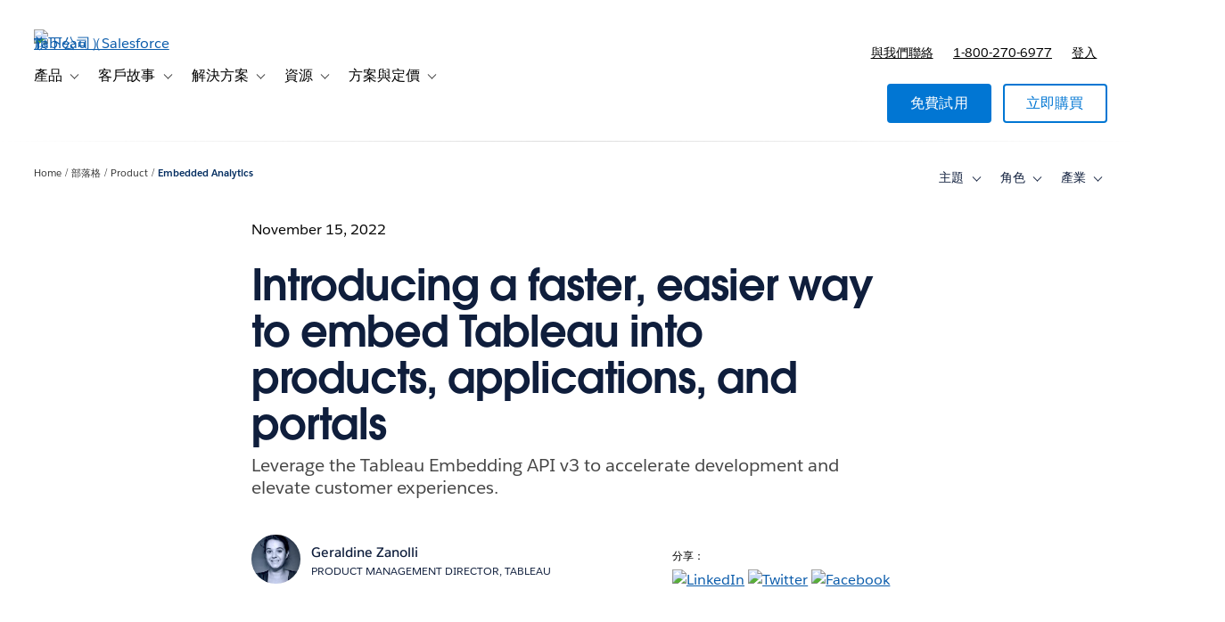

--- FILE ---
content_type: text/javascript
request_url: https://www.tableau.com/sites/default/files/js/js_atM4aXRaErddUVVBH-tv5R1A3aM71COLDiLm0EGHkwk.js?scope=footer&delta=0&language=zh-Hant-TW&theme=tableau_www&include=eJx9keFuwyAMhF-oNY8UGeIRq4AzYxK1T7-QTum6aPsD0t13kn2elTK3PGAIVKt7fuDvg0oikDIkwfEyv1NKEUZKeL8Y-kTYBq8cJwuykOsB0sMJUoyKubn5xAEWfsAvIpIkCWgsxXmacGF5mYm9ojJVtymMMJN-iGYsgSBMFG4Hmak01x_AYLzQ1RQ5_bANRzR0PQ60bDPVs8nbsNrzUv5kWiX93_xWrzwegMzGmR-U7u4sHVRP163ByAWm5uFUx0q-z-88VjqJ-2a1-cy19gU-G7UTNQTMM3Is1WXUGxmXCGim7Nu-dq8g6n6OV3ZdXUziMb1Jve0v8HzioA
body_size: 70756
content:
/* @license MIT https://raw.githubusercontent.com/jquery/jquery/3.7.1/LICENSE.txt */
/*! jQuery v3.7.1 | (c) OpenJS Foundation and other contributors | jquery.org/license */
!function(e,t){"use strict";"object"==typeof module&&"object"==typeof module.exports?module.exports=e.document?t(e,!0):function(e){if(!e.document)throw new Error("jQuery requires a window with a document");return t(e)}:t(e)}("undefined"!=typeof window?window:this,function(ie,e){"use strict";var oe=[],r=Object.getPrototypeOf,ae=oe.slice,g=oe.flat?function(e){return oe.flat.call(e)}:function(e){return oe.concat.apply([],e)},s=oe.push,se=oe.indexOf,n={},i=n.toString,ue=n.hasOwnProperty,o=ue.toString,a=o.call(Object),le={},v=function(e){return"function"==typeof e&&"number"!=typeof e.nodeType&&"function"!=typeof e.item},y=function(e){return null!=e&&e===e.window},C=ie.document,u={type:!0,src:!0,nonce:!0,noModule:!0};function m(e,t,n){var r,i,o=(n=n||C).createElement("script");if(o.text=e,t)for(r in u)(i=t[r]||t.getAttribute&&t.getAttribute(r))&&o.setAttribute(r,i);n.head.appendChild(o).parentNode.removeChild(o)}function x(e){return null==e?e+"":"object"==typeof e||"function"==typeof e?n[i.call(e)]||"object":typeof e}var t="3.7.1",l=/HTML$/i,ce=function(e,t){return new ce.fn.init(e,t)};function c(e){var t=!!e&&"length"in e&&e.length,n=x(e);return!v(e)&&!y(e)&&("array"===n||0===t||"number"==typeof t&&0<t&&t-1 in e)}function fe(e,t){return e.nodeName&&e.nodeName.toLowerCase()===t.toLowerCase()}ce.fn=ce.prototype={jquery:t,constructor:ce,length:0,toArray:function(){return ae.call(this)},get:function(e){return null==e?ae.call(this):e<0?this[e+this.length]:this[e]},pushStack:function(e){var t=ce.merge(this.constructor(),e);return t.prevObject=this,t},each:function(e){return ce.each(this,e)},map:function(n){return this.pushStack(ce.map(this,function(e,t){return n.call(e,t,e)}))},slice:function(){return this.pushStack(ae.apply(this,arguments))},first:function(){return this.eq(0)},last:function(){return this.eq(-1)},even:function(){return this.pushStack(ce.grep(this,function(e,t){return(t+1)%2}))},odd:function(){return this.pushStack(ce.grep(this,function(e,t){return t%2}))},eq:function(e){var t=this.length,n=+e+(e<0?t:0);return this.pushStack(0<=n&&n<t?[this[n]]:[])},end:function(){return this.prevObject||this.constructor()},push:s,sort:oe.sort,splice:oe.splice},ce.extend=ce.fn.extend=function(){var e,t,n,r,i,o,a=arguments[0]||{},s=1,u=arguments.length,l=!1;for("boolean"==typeof a&&(l=a,a=arguments[s]||{},s++),"object"==typeof a||v(a)||(a={}),s===u&&(a=this,s--);s<u;s++)if(null!=(e=arguments[s]))for(t in e)r=e[t],"__proto__"!==t&&a!==r&&(l&&r&&(ce.isPlainObject(r)||(i=Array.isArray(r)))?(n=a[t],o=i&&!Array.isArray(n)?[]:i||ce.isPlainObject(n)?n:{},i=!1,a[t]=ce.extend(l,o,r)):void 0!==r&&(a[t]=r));return a},ce.extend({expando:"jQuery"+(t+Math.random()).replace(/\D/g,""),isReady:!0,error:function(e){throw new Error(e)},noop:function(){},isPlainObject:function(e){var t,n;return!(!e||"[object Object]"!==i.call(e))&&(!(t=r(e))||"function"==typeof(n=ue.call(t,"constructor")&&t.constructor)&&o.call(n)===a)},isEmptyObject:function(e){var t;for(t in e)return!1;return!0},globalEval:function(e,t,n){m(e,{nonce:t&&t.nonce},n)},each:function(e,t){var n,r=0;if(c(e)){for(n=e.length;r<n;r++)if(!1===t.call(e[r],r,e[r]))break}else for(r in e)if(!1===t.call(e[r],r,e[r]))break;return e},text:function(e){var t,n="",r=0,i=e.nodeType;if(!i)while(t=e[r++])n+=ce.text(t);return 1===i||11===i?e.textContent:9===i?e.documentElement.textContent:3===i||4===i?e.nodeValue:n},makeArray:function(e,t){var n=t||[];return null!=e&&(c(Object(e))?ce.merge(n,"string"==typeof e?[e]:e):s.call(n,e)),n},inArray:function(e,t,n){return null==t?-1:se.call(t,e,n)},isXMLDoc:function(e){var t=e&&e.namespaceURI,n=e&&(e.ownerDocument||e).documentElement;return!l.test(t||n&&n.nodeName||"HTML")},merge:function(e,t){for(var n=+t.length,r=0,i=e.length;r<n;r++)e[i++]=t[r];return e.length=i,e},grep:function(e,t,n){for(var r=[],i=0,o=e.length,a=!n;i<o;i++)!t(e[i],i)!==a&&r.push(e[i]);return r},map:function(e,t,n){var r,i,o=0,a=[];if(c(e))for(r=e.length;o<r;o++)null!=(i=t(e[o],o,n))&&a.push(i);else for(o in e)null!=(i=t(e[o],o,n))&&a.push(i);return g(a)},guid:1,support:le}),"function"==typeof Symbol&&(ce.fn[Symbol.iterator]=oe[Symbol.iterator]),ce.each("Boolean Number String Function Array Date RegExp Object Error Symbol".split(" "),function(e,t){n["[object "+t+"]"]=t.toLowerCase()});var pe=oe.pop,de=oe.sort,he=oe.splice,ge="[\\x20\\t\\r\\n\\f]",ve=new RegExp("^"+ge+"+|((?:^|[^\\\\])(?:\\\\.)*)"+ge+"+$","g");ce.contains=function(e,t){var n=t&&t.parentNode;return e===n||!(!n||1!==n.nodeType||!(e.contains?e.contains(n):e.compareDocumentPosition&&16&e.compareDocumentPosition(n)))};var f=/([\0-\x1f\x7f]|^-?\d)|^-$|[^\x80-\uFFFF\w-]/g;function p(e,t){return t?"\0"===e?"\ufffd":e.slice(0,-1)+"\\"+e.charCodeAt(e.length-1).toString(16)+" ":"\\"+e}ce.escapeSelector=function(e){return(e+"").replace(f,p)};var ye=C,me=s;!function(){var e,b,w,o,a,T,r,C,d,i,k=me,S=ce.expando,E=0,n=0,s=W(),c=W(),u=W(),h=W(),l=function(e,t){return e===t&&(a=!0),0},f="checked|selected|async|autofocus|autoplay|controls|defer|disabled|hidden|ismap|loop|multiple|open|readonly|required|scoped",t="(?:\\\\[\\da-fA-F]{1,6}"+ge+"?|\\\\[^\\r\\n\\f]|[\\w-]|[^\0-\\x7f])+",p="\\["+ge+"*("+t+")(?:"+ge+"*([*^$|!~]?=)"+ge+"*(?:'((?:\\\\.|[^\\\\'])*)'|\"((?:\\\\.|[^\\\\\"])*)\"|("+t+"))|)"+ge+"*\\]",g=":("+t+")(?:\\((('((?:\\\\.|[^\\\\'])*)'|\"((?:\\\\.|[^\\\\\"])*)\")|((?:\\\\.|[^\\\\()[\\]]|"+p+")*)|.*)\\)|)",v=new RegExp(ge+"+","g"),y=new RegExp("^"+ge+"*,"+ge+"*"),m=new RegExp("^"+ge+"*([>+~]|"+ge+")"+ge+"*"),x=new RegExp(ge+"|>"),j=new RegExp(g),A=new RegExp("^"+t+"$"),D={ID:new RegExp("^#("+t+")"),CLASS:new RegExp("^\\.("+t+")"),TAG:new RegExp("^("+t+"|[*])"),ATTR:new RegExp("^"+p),PSEUDO:new RegExp("^"+g),CHILD:new RegExp("^:(only|first|last|nth|nth-last)-(child|of-type)(?:\\("+ge+"*(even|odd|(([+-]|)(\\d*)n|)"+ge+"*(?:([+-]|)"+ge+"*(\\d+)|))"+ge+"*\\)|)","i"),bool:new RegExp("^(?:"+f+")$","i"),needsContext:new RegExp("^"+ge+"*[>+~]|:(even|odd|eq|gt|lt|nth|first|last)(?:\\("+ge+"*((?:-\\d)?\\d*)"+ge+"*\\)|)(?=[^-]|$)","i")},N=/^(?:input|select|textarea|button)$/i,q=/^h\d$/i,L=/^(?:#([\w-]+)|(\w+)|\.([\w-]+))$/,H=/[+~]/,O=new RegExp("\\\\[\\da-fA-F]{1,6}"+ge+"?|\\\\([^\\r\\n\\f])","g"),P=function(e,t){var n="0x"+e.slice(1)-65536;return t||(n<0?String.fromCharCode(n+65536):String.fromCharCode(n>>10|55296,1023&n|56320))},M=function(){V()},R=J(function(e){return!0===e.disabled&&fe(e,"fieldset")},{dir:"parentNode",next:"legend"});try{k.apply(oe=ae.call(ye.childNodes),ye.childNodes),oe[ye.childNodes.length].nodeType}catch(e){k={apply:function(e,t){me.apply(e,ae.call(t))},call:function(e){me.apply(e,ae.call(arguments,1))}}}function I(t,e,n,r){var i,o,a,s,u,l,c,f=e&&e.ownerDocument,p=e?e.nodeType:9;if(n=n||[],"string"!=typeof t||!t||1!==p&&9!==p&&11!==p)return n;if(!r&&(V(e),e=e||T,C)){if(11!==p&&(u=L.exec(t)))if(i=u[1]){if(9===p){if(!(a=e.getElementById(i)))return n;if(a.id===i)return k.call(n,a),n}else if(f&&(a=f.getElementById(i))&&I.contains(e,a)&&a.id===i)return k.call(n,a),n}else{if(u[2])return k.apply(n,e.getElementsByTagName(t)),n;if((i=u[3])&&e.getElementsByClassName)return k.apply(n,e.getElementsByClassName(i)),n}if(!(h[t+" "]||d&&d.test(t))){if(c=t,f=e,1===p&&(x.test(t)||m.test(t))){(f=H.test(t)&&U(e.parentNode)||e)==e&&le.scope||((s=e.getAttribute("id"))?s=ce.escapeSelector(s):e.setAttribute("id",s=S)),o=(l=Y(t)).length;while(o--)l[o]=(s?"#"+s:":scope")+" "+Q(l[o]);c=l.join(",")}try{return k.apply(n,f.querySelectorAll(c)),n}catch(e){h(t,!0)}finally{s===S&&e.removeAttribute("id")}}}return re(t.replace(ve,"$1"),e,n,r)}function W(){var r=[];return function e(t,n){return r.push(t+" ")>b.cacheLength&&delete e[r.shift()],e[t+" "]=n}}function F(e){return e[S]=!0,e}function $(e){var t=T.createElement("fieldset");try{return!!e(t)}catch(e){return!1}finally{t.parentNode&&t.parentNode.removeChild(t),t=null}}function B(t){return function(e){return fe(e,"input")&&e.type===t}}function _(t){return function(e){return(fe(e,"input")||fe(e,"button"))&&e.type===t}}function z(t){return function(e){return"form"in e?e.parentNode&&!1===e.disabled?"label"in e?"label"in e.parentNode?e.parentNode.disabled===t:e.disabled===t:e.isDisabled===t||e.isDisabled!==!t&&R(e)===t:e.disabled===t:"label"in e&&e.disabled===t}}function X(a){return F(function(o){return o=+o,F(function(e,t){var n,r=a([],e.length,o),i=r.length;while(i--)e[n=r[i]]&&(e[n]=!(t[n]=e[n]))})})}function U(e){return e&&"undefined"!=typeof e.getElementsByTagName&&e}function V(e){var t,n=e?e.ownerDocument||e:ye;return n!=T&&9===n.nodeType&&n.documentElement&&(r=(T=n).documentElement,C=!ce.isXMLDoc(T),i=r.matches||r.webkitMatchesSelector||r.msMatchesSelector,r.msMatchesSelector&&ye!=T&&(t=T.defaultView)&&t.top!==t&&t.addEventListener("unload",M),le.getById=$(function(e){return r.appendChild(e).id=ce.expando,!T.getElementsByName||!T.getElementsByName(ce.expando).length}),le.disconnectedMatch=$(function(e){return i.call(e,"*")}),le.scope=$(function(){return T.querySelectorAll(":scope")}),le.cssHas=$(function(){try{return T.querySelector(":has(*,:jqfake)"),!1}catch(e){return!0}}),le.getById?(b.filter.ID=function(e){var t=e.replace(O,P);return function(e){return e.getAttribute("id")===t}},b.find.ID=function(e,t){if("undefined"!=typeof t.getElementById&&C){var n=t.getElementById(e);return n?[n]:[]}}):(b.filter.ID=function(e){var n=e.replace(O,P);return function(e){var t="undefined"!=typeof e.getAttributeNode&&e.getAttributeNode("id");return t&&t.value===n}},b.find.ID=function(e,t){if("undefined"!=typeof t.getElementById&&C){var n,r,i,o=t.getElementById(e);if(o){if((n=o.getAttributeNode("id"))&&n.value===e)return[o];i=t.getElementsByName(e),r=0;while(o=i[r++])if((n=o.getAttributeNode("id"))&&n.value===e)return[o]}return[]}}),b.find.TAG=function(e,t){return"undefined"!=typeof t.getElementsByTagName?t.getElementsByTagName(e):t.querySelectorAll(e)},b.find.CLASS=function(e,t){if("undefined"!=typeof t.getElementsByClassName&&C)return t.getElementsByClassName(e)},d=[],$(function(e){var t;r.appendChild(e).innerHTML="<a id='"+S+"' href='' disabled='disabled'></a><select id='"+S+"-\r\\' disabled='disabled'><option selected=''></option></select>",e.querySelectorAll("[selected]").length||d.push("\\["+ge+"*(?:value|"+f+")"),e.querySelectorAll("[id~="+S+"-]").length||d.push("~="),e.querySelectorAll("a#"+S+"+*").length||d.push(".#.+[+~]"),e.querySelectorAll(":checked").length||d.push(":checked"),(t=T.createElement("input")).setAttribute("type","hidden"),e.appendChild(t).setAttribute("name","D"),r.appendChild(e).disabled=!0,2!==e.querySelectorAll(":disabled").length&&d.push(":enabled",":disabled"),(t=T.createElement("input")).setAttribute("name",""),e.appendChild(t),e.querySelectorAll("[name='']").length||d.push("\\["+ge+"*name"+ge+"*="+ge+"*(?:''|\"\")")}),le.cssHas||d.push(":has"),d=d.length&&new RegExp(d.join("|")),l=function(e,t){if(e===t)return a=!0,0;var n=!e.compareDocumentPosition-!t.compareDocumentPosition;return n||(1&(n=(e.ownerDocument||e)==(t.ownerDocument||t)?e.compareDocumentPosition(t):1)||!le.sortDetached&&t.compareDocumentPosition(e)===n?e===T||e.ownerDocument==ye&&I.contains(ye,e)?-1:t===T||t.ownerDocument==ye&&I.contains(ye,t)?1:o?se.call(o,e)-se.call(o,t):0:4&n?-1:1)}),T}for(e in I.matches=function(e,t){return I(e,null,null,t)},I.matchesSelector=function(e,t){if(V(e),C&&!h[t+" "]&&(!d||!d.test(t)))try{var n=i.call(e,t);if(n||le.disconnectedMatch||e.document&&11!==e.document.nodeType)return n}catch(e){h(t,!0)}return 0<I(t,T,null,[e]).length},I.contains=function(e,t){return(e.ownerDocument||e)!=T&&V(e),ce.contains(e,t)},I.attr=function(e,t){(e.ownerDocument||e)!=T&&V(e);var n=b.attrHandle[t.toLowerCase()],r=n&&ue.call(b.attrHandle,t.toLowerCase())?n(e,t,!C):void 0;return void 0!==r?r:e.getAttribute(t)},I.error=function(e){throw new Error("Syntax error, unrecognized expression: "+e)},ce.uniqueSort=function(e){var t,n=[],r=0,i=0;if(a=!le.sortStable,o=!le.sortStable&&ae.call(e,0),de.call(e,l),a){while(t=e[i++])t===e[i]&&(r=n.push(i));while(r--)he.call(e,n[r],1)}return o=null,e},ce.fn.uniqueSort=function(){return this.pushStack(ce.uniqueSort(ae.apply(this)))},(b=ce.expr={cacheLength:50,createPseudo:F,match:D,attrHandle:{},find:{},relative:{">":{dir:"parentNode",first:!0}," ":{dir:"parentNode"},"+":{dir:"previousSibling",first:!0},"~":{dir:"previousSibling"}},preFilter:{ATTR:function(e){return e[1]=e[1].replace(O,P),e[3]=(e[3]||e[4]||e[5]||"").replace(O,P),"~="===e[2]&&(e[3]=" "+e[3]+" "),e.slice(0,4)},CHILD:function(e){return e[1]=e[1].toLowerCase(),"nth"===e[1].slice(0,3)?(e[3]||I.error(e[0]),e[4]=+(e[4]?e[5]+(e[6]||1):2*("even"===e[3]||"odd"===e[3])),e[5]=+(e[7]+e[8]||"odd"===e[3])):e[3]&&I.error(e[0]),e},PSEUDO:function(e){var t,n=!e[6]&&e[2];return D.CHILD.test(e[0])?null:(e[3]?e[2]=e[4]||e[5]||"":n&&j.test(n)&&(t=Y(n,!0))&&(t=n.indexOf(")",n.length-t)-n.length)&&(e[0]=e[0].slice(0,t),e[2]=n.slice(0,t)),e.slice(0,3))}},filter:{TAG:function(e){var t=e.replace(O,P).toLowerCase();return"*"===e?function(){return!0}:function(e){return fe(e,t)}},CLASS:function(e){var t=s[e+" "];return t||(t=new RegExp("(^|"+ge+")"+e+"("+ge+"|$)"))&&s(e,function(e){return t.test("string"==typeof e.className&&e.className||"undefined"!=typeof e.getAttribute&&e.getAttribute("class")||"")})},ATTR:function(n,r,i){return function(e){var t=I.attr(e,n);return null==t?"!="===r:!r||(t+="","="===r?t===i:"!="===r?t!==i:"^="===r?i&&0===t.indexOf(i):"*="===r?i&&-1<t.indexOf(i):"$="===r?i&&t.slice(-i.length)===i:"~="===r?-1<(" "+t.replace(v," ")+" ").indexOf(i):"|="===r&&(t===i||t.slice(0,i.length+1)===i+"-"))}},CHILD:function(d,e,t,h,g){var v="nth"!==d.slice(0,3),y="last"!==d.slice(-4),m="of-type"===e;return 1===h&&0===g?function(e){return!!e.parentNode}:function(e,t,n){var r,i,o,a,s,u=v!==y?"nextSibling":"previousSibling",l=e.parentNode,c=m&&e.nodeName.toLowerCase(),f=!n&&!m,p=!1;if(l){if(v){while(u){o=e;while(o=o[u])if(m?fe(o,c):1===o.nodeType)return!1;s=u="only"===d&&!s&&"nextSibling"}return!0}if(s=[y?l.firstChild:l.lastChild],y&&f){p=(a=(r=(i=l[S]||(l[S]={}))[d]||[])[0]===E&&r[1])&&r[2],o=a&&l.childNodes[a];while(o=++a&&o&&o[u]||(p=a=0)||s.pop())if(1===o.nodeType&&++p&&o===e){i[d]=[E,a,p];break}}else if(f&&(p=a=(r=(i=e[S]||(e[S]={}))[d]||[])[0]===E&&r[1]),!1===p)while(o=++a&&o&&o[u]||(p=a=0)||s.pop())if((m?fe(o,c):1===o.nodeType)&&++p&&(f&&((i=o[S]||(o[S]={}))[d]=[E,p]),o===e))break;return(p-=g)===h||p%h==0&&0<=p/h}}},PSEUDO:function(e,o){var t,a=b.pseudos[e]||b.setFilters[e.toLowerCase()]||I.error("unsupported pseudo: "+e);return a[S]?a(o):1<a.length?(t=[e,e,"",o],b.setFilters.hasOwnProperty(e.toLowerCase())?F(function(e,t){var n,r=a(e,o),i=r.length;while(i--)e[n=se.call(e,r[i])]=!(t[n]=r[i])}):function(e){return a(e,0,t)}):a}},pseudos:{not:F(function(e){var r=[],i=[],s=ne(e.replace(ve,"$1"));return s[S]?F(function(e,t,n,r){var i,o=s(e,null,r,[]),a=e.length;while(a--)(i=o[a])&&(e[a]=!(t[a]=i))}):function(e,t,n){return r[0]=e,s(r,null,n,i),r[0]=null,!i.pop()}}),has:F(function(t){return function(e){return 0<I(t,e).length}}),contains:F(function(t){return t=t.replace(O,P),function(e){return-1<(e.textContent||ce.text(e)).indexOf(t)}}),lang:F(function(n){return A.test(n||"")||I.error("unsupported lang: "+n),n=n.replace(O,P).toLowerCase(),function(e){var t;do{if(t=C?e.lang:e.getAttribute("xml:lang")||e.getAttribute("lang"))return(t=t.toLowerCase())===n||0===t.indexOf(n+"-")}while((e=e.parentNode)&&1===e.nodeType);return!1}}),target:function(e){var t=ie.location&&ie.location.hash;return t&&t.slice(1)===e.id},root:function(e){return e===r},focus:function(e){return e===function(){try{return T.activeElement}catch(e){}}()&&T.hasFocus()&&!!(e.type||e.href||~e.tabIndex)},enabled:z(!1),disabled:z(!0),checked:function(e){return fe(e,"input")&&!!e.checked||fe(e,"option")&&!!e.selected},selected:function(e){return e.parentNode&&e.parentNode.selectedIndex,!0===e.selected},empty:function(e){for(e=e.firstChild;e;e=e.nextSibling)if(e.nodeType<6)return!1;return!0},parent:function(e){return!b.pseudos.empty(e)},header:function(e){return q.test(e.nodeName)},input:function(e){return N.test(e.nodeName)},button:function(e){return fe(e,"input")&&"button"===e.type||fe(e,"button")},text:function(e){var t;return fe(e,"input")&&"text"===e.type&&(null==(t=e.getAttribute("type"))||"text"===t.toLowerCase())},first:X(function(){return[0]}),last:X(function(e,t){return[t-1]}),eq:X(function(e,t,n){return[n<0?n+t:n]}),even:X(function(e,t){for(var n=0;n<t;n+=2)e.push(n);return e}),odd:X(function(e,t){for(var n=1;n<t;n+=2)e.push(n);return e}),lt:X(function(e,t,n){var r;for(r=n<0?n+t:t<n?t:n;0<=--r;)e.push(r);return e}),gt:X(function(e,t,n){for(var r=n<0?n+t:n;++r<t;)e.push(r);return e})}}).pseudos.nth=b.pseudos.eq,{radio:!0,checkbox:!0,file:!0,password:!0,image:!0})b.pseudos[e]=B(e);for(e in{submit:!0,reset:!0})b.pseudos[e]=_(e);function G(){}function Y(e,t){var n,r,i,o,a,s,u,l=c[e+" "];if(l)return t?0:l.slice(0);a=e,s=[],u=b.preFilter;while(a){for(o in n&&!(r=y.exec(a))||(r&&(a=a.slice(r[0].length)||a),s.push(i=[])),n=!1,(r=m.exec(a))&&(n=r.shift(),i.push({value:n,type:r[0].replace(ve," ")}),a=a.slice(n.length)),b.filter)!(r=D[o].exec(a))||u[o]&&!(r=u[o](r))||(n=r.shift(),i.push({value:n,type:o,matches:r}),a=a.slice(n.length));if(!n)break}return t?a.length:a?I.error(e):c(e,s).slice(0)}function Q(e){for(var t=0,n=e.length,r="";t<n;t++)r+=e[t].value;return r}function J(a,e,t){var s=e.dir,u=e.next,l=u||s,c=t&&"parentNode"===l,f=n++;return e.first?function(e,t,n){while(e=e[s])if(1===e.nodeType||c)return a(e,t,n);return!1}:function(e,t,n){var r,i,o=[E,f];if(n){while(e=e[s])if((1===e.nodeType||c)&&a(e,t,n))return!0}else while(e=e[s])if(1===e.nodeType||c)if(i=e[S]||(e[S]={}),u&&fe(e,u))e=e[s]||e;else{if((r=i[l])&&r[0]===E&&r[1]===f)return o[2]=r[2];if((i[l]=o)[2]=a(e,t,n))return!0}return!1}}function K(i){return 1<i.length?function(e,t,n){var r=i.length;while(r--)if(!i[r](e,t,n))return!1;return!0}:i[0]}function Z(e,t,n,r,i){for(var o,a=[],s=0,u=e.length,l=null!=t;s<u;s++)(o=e[s])&&(n&&!n(o,r,i)||(a.push(o),l&&t.push(s)));return a}function ee(d,h,g,v,y,e){return v&&!v[S]&&(v=ee(v)),y&&!y[S]&&(y=ee(y,e)),F(function(e,t,n,r){var i,o,a,s,u=[],l=[],c=t.length,f=e||function(e,t,n){for(var r=0,i=t.length;r<i;r++)I(e,t[r],n);return n}(h||"*",n.nodeType?[n]:n,[]),p=!d||!e&&h?f:Z(f,u,d,n,r);if(g?g(p,s=y||(e?d:c||v)?[]:t,n,r):s=p,v){i=Z(s,l),v(i,[],n,r),o=i.length;while(o--)(a=i[o])&&(s[l[o]]=!(p[l[o]]=a))}if(e){if(y||d){if(y){i=[],o=s.length;while(o--)(a=s[o])&&i.push(p[o]=a);y(null,s=[],i,r)}o=s.length;while(o--)(a=s[o])&&-1<(i=y?se.call(e,a):u[o])&&(e[i]=!(t[i]=a))}}else s=Z(s===t?s.splice(c,s.length):s),y?y(null,t,s,r):k.apply(t,s)})}function te(e){for(var i,t,n,r=e.length,o=b.relative[e[0].type],a=o||b.relative[" "],s=o?1:0,u=J(function(e){return e===i},a,!0),l=J(function(e){return-1<se.call(i,e)},a,!0),c=[function(e,t,n){var r=!o&&(n||t!=w)||((i=t).nodeType?u(e,t,n):l(e,t,n));return i=null,r}];s<r;s++)if(t=b.relative[e[s].type])c=[J(K(c),t)];else{if((t=b.filter[e[s].type].apply(null,e[s].matches))[S]){for(n=++s;n<r;n++)if(b.relative[e[n].type])break;return ee(1<s&&K(c),1<s&&Q(e.slice(0,s-1).concat({value:" "===e[s-2].type?"*":""})).replace(ve,"$1"),t,s<n&&te(e.slice(s,n)),n<r&&te(e=e.slice(n)),n<r&&Q(e))}c.push(t)}return K(c)}function ne(e,t){var n,v,y,m,x,r,i=[],o=[],a=u[e+" "];if(!a){t||(t=Y(e)),n=t.length;while(n--)(a=te(t[n]))[S]?i.push(a):o.push(a);(a=u(e,(v=o,m=0<(y=i).length,x=0<v.length,r=function(e,t,n,r,i){var o,a,s,u=0,l="0",c=e&&[],f=[],p=w,d=e||x&&b.find.TAG("*",i),h=E+=null==p?1:Math.random()||.1,g=d.length;for(i&&(w=t==T||t||i);l!==g&&null!=(o=d[l]);l++){if(x&&o){a=0,t||o.ownerDocument==T||(V(o),n=!C);while(s=v[a++])if(s(o,t||T,n)){k.call(r,o);break}i&&(E=h)}m&&((o=!s&&o)&&u--,e&&c.push(o))}if(u+=l,m&&l!==u){a=0;while(s=y[a++])s(c,f,t,n);if(e){if(0<u)while(l--)c[l]||f[l]||(f[l]=pe.call(r));f=Z(f)}k.apply(r,f),i&&!e&&0<f.length&&1<u+y.length&&ce.uniqueSort(r)}return i&&(E=h,w=p),c},m?F(r):r))).selector=e}return a}function re(e,t,n,r){var i,o,a,s,u,l="function"==typeof e&&e,c=!r&&Y(e=l.selector||e);if(n=n||[],1===c.length){if(2<(o=c[0]=c[0].slice(0)).length&&"ID"===(a=o[0]).type&&9===t.nodeType&&C&&b.relative[o[1].type]){if(!(t=(b.find.ID(a.matches[0].replace(O,P),t)||[])[0]))return n;l&&(t=t.parentNode),e=e.slice(o.shift().value.length)}i=D.needsContext.test(e)?0:o.length;while(i--){if(a=o[i],b.relative[s=a.type])break;if((u=b.find[s])&&(r=u(a.matches[0].replace(O,P),H.test(o[0].type)&&U(t.parentNode)||t))){if(o.splice(i,1),!(e=r.length&&Q(o)))return k.apply(n,r),n;break}}}return(l||ne(e,c))(r,t,!C,n,!t||H.test(e)&&U(t.parentNode)||t),n}G.prototype=b.filters=b.pseudos,b.setFilters=new G,le.sortStable=S.split("").sort(l).join("")===S,V(),le.sortDetached=$(function(e){return 1&e.compareDocumentPosition(T.createElement("fieldset"))}),ce.find=I,ce.expr[":"]=ce.expr.pseudos,ce.unique=ce.uniqueSort,I.compile=ne,I.select=re,I.setDocument=V,I.tokenize=Y,I.escape=ce.escapeSelector,I.getText=ce.text,I.isXML=ce.isXMLDoc,I.selectors=ce.expr,I.support=ce.support,I.uniqueSort=ce.uniqueSort}();var d=function(e,t,n){var r=[],i=void 0!==n;while((e=e[t])&&9!==e.nodeType)if(1===e.nodeType){if(i&&ce(e).is(n))break;r.push(e)}return r},h=function(e,t){for(var n=[];e;e=e.nextSibling)1===e.nodeType&&e!==t&&n.push(e);return n},b=ce.expr.match.needsContext,w=/^<([a-z][^\/\0>:\x20\t\r\n\f]*)[\x20\t\r\n\f]*\/?>(?:<\/\1>|)$/i;function T(e,n,r){return v(n)?ce.grep(e,function(e,t){return!!n.call(e,t,e)!==r}):n.nodeType?ce.grep(e,function(e){return e===n!==r}):"string"!=typeof n?ce.grep(e,function(e){return-1<se.call(n,e)!==r}):ce.filter(n,e,r)}ce.filter=function(e,t,n){var r=t[0];return n&&(e=":not("+e+")"),1===t.length&&1===r.nodeType?ce.find.matchesSelector(r,e)?[r]:[]:ce.find.matches(e,ce.grep(t,function(e){return 1===e.nodeType}))},ce.fn.extend({find:function(e){var t,n,r=this.length,i=this;if("string"!=typeof e)return this.pushStack(ce(e).filter(function(){for(t=0;t<r;t++)if(ce.contains(i[t],this))return!0}));for(n=this.pushStack([]),t=0;t<r;t++)ce.find(e,i[t],n);return 1<r?ce.uniqueSort(n):n},filter:function(e){return this.pushStack(T(this,e||[],!1))},not:function(e){return this.pushStack(T(this,e||[],!0))},is:function(e){return!!T(this,"string"==typeof e&&b.test(e)?ce(e):e||[],!1).length}});var k,S=/^(?:\s*(<[\w\W]+>)[^>]*|#([\w-]+))$/;(ce.fn.init=function(e,t,n){var r,i;if(!e)return this;if(n=n||k,"string"==typeof e){if(!(r="<"===e[0]&&">"===e[e.length-1]&&3<=e.length?[null,e,null]:S.exec(e))||!r[1]&&t)return!t||t.jquery?(t||n).find(e):this.constructor(t).find(e);if(r[1]){if(t=t instanceof ce?t[0]:t,ce.merge(this,ce.parseHTML(r[1],t&&t.nodeType?t.ownerDocument||t:C,!0)),w.test(r[1])&&ce.isPlainObject(t))for(r in t)v(this[r])?this[r](t[r]):this.attr(r,t[r]);return this}return(i=C.getElementById(r[2]))&&(this[0]=i,this.length=1),this}return e.nodeType?(this[0]=e,this.length=1,this):v(e)?void 0!==n.ready?n.ready(e):e(ce):ce.makeArray(e,this)}).prototype=ce.fn,k=ce(C);var E=/^(?:parents|prev(?:Until|All))/,j={children:!0,contents:!0,next:!0,prev:!0};function A(e,t){while((e=e[t])&&1!==e.nodeType);return e}ce.fn.extend({has:function(e){var t=ce(e,this),n=t.length;return this.filter(function(){for(var e=0;e<n;e++)if(ce.contains(this,t[e]))return!0})},closest:function(e,t){var n,r=0,i=this.length,o=[],a="string"!=typeof e&&ce(e);if(!b.test(e))for(;r<i;r++)for(n=this[r];n&&n!==t;n=n.parentNode)if(n.nodeType<11&&(a?-1<a.index(n):1===n.nodeType&&ce.find.matchesSelector(n,e))){o.push(n);break}return this.pushStack(1<o.length?ce.uniqueSort(o):o)},index:function(e){return e?"string"==typeof e?se.call(ce(e),this[0]):se.call(this,e.jquery?e[0]:e):this[0]&&this[0].parentNode?this.first().prevAll().length:-1},add:function(e,t){return this.pushStack(ce.uniqueSort(ce.merge(this.get(),ce(e,t))))},addBack:function(e){return this.add(null==e?this.prevObject:this.prevObject.filter(e))}}),ce.each({parent:function(e){var t=e.parentNode;return t&&11!==t.nodeType?t:null},parents:function(e){return d(e,"parentNode")},parentsUntil:function(e,t,n){return d(e,"parentNode",n)},next:function(e){return A(e,"nextSibling")},prev:function(e){return A(e,"previousSibling")},nextAll:function(e){return d(e,"nextSibling")},prevAll:function(e){return d(e,"previousSibling")},nextUntil:function(e,t,n){return d(e,"nextSibling",n)},prevUntil:function(e,t,n){return d(e,"previousSibling",n)},siblings:function(e){return h((e.parentNode||{}).firstChild,e)},children:function(e){return h(e.firstChild)},contents:function(e){return null!=e.contentDocument&&r(e.contentDocument)?e.contentDocument:(fe(e,"template")&&(e=e.content||e),ce.merge([],e.childNodes))}},function(r,i){ce.fn[r]=function(e,t){var n=ce.map(this,i,e);return"Until"!==r.slice(-5)&&(t=e),t&&"string"==typeof t&&(n=ce.filter(t,n)),1<this.length&&(j[r]||ce.uniqueSort(n),E.test(r)&&n.reverse()),this.pushStack(n)}});var D=/[^\x20\t\r\n\f]+/g;function N(e){return e}function q(e){throw e}function L(e,t,n,r){var i;try{e&&v(i=e.promise)?i.call(e).done(t).fail(n):e&&v(i=e.then)?i.call(e,t,n):t.apply(void 0,[e].slice(r))}catch(e){n.apply(void 0,[e])}}ce.Callbacks=function(r){var e,n;r="string"==typeof r?(e=r,n={},ce.each(e.match(D)||[],function(e,t){n[t]=!0}),n):ce.extend({},r);var i,t,o,a,s=[],u=[],l=-1,c=function(){for(a=a||r.once,o=i=!0;u.length;l=-1){t=u.shift();while(++l<s.length)!1===s[l].apply(t[0],t[1])&&r.stopOnFalse&&(l=s.length,t=!1)}r.memory||(t=!1),i=!1,a&&(s=t?[]:"")},f={add:function(){return s&&(t&&!i&&(l=s.length-1,u.push(t)),function n(e){ce.each(e,function(e,t){v(t)?r.unique&&f.has(t)||s.push(t):t&&t.length&&"string"!==x(t)&&n(t)})}(arguments),t&&!i&&c()),this},remove:function(){return ce.each(arguments,function(e,t){var n;while(-1<(n=ce.inArray(t,s,n)))s.splice(n,1),n<=l&&l--}),this},has:function(e){return e?-1<ce.inArray(e,s):0<s.length},empty:function(){return s&&(s=[]),this},disable:function(){return a=u=[],s=t="",this},disabled:function(){return!s},lock:function(){return a=u=[],t||i||(s=t=""),this},locked:function(){return!!a},fireWith:function(e,t){return a||(t=[e,(t=t||[]).slice?t.slice():t],u.push(t),i||c()),this},fire:function(){return f.fireWith(this,arguments),this},fired:function(){return!!o}};return f},ce.extend({Deferred:function(e){var o=[["notify","progress",ce.Callbacks("memory"),ce.Callbacks("memory"),2],["resolve","done",ce.Callbacks("once memory"),ce.Callbacks("once memory"),0,"resolved"],["reject","fail",ce.Callbacks("once memory"),ce.Callbacks("once memory"),1,"rejected"]],i="pending",a={state:function(){return i},always:function(){return s.done(arguments).fail(arguments),this},"catch":function(e){return a.then(null,e)},pipe:function(){var i=arguments;return ce.Deferred(function(r){ce.each(o,function(e,t){var n=v(i[t[4]])&&i[t[4]];s[t[1]](function(){var e=n&&n.apply(this,arguments);e&&v(e.promise)?e.promise().progress(r.notify).done(r.resolve).fail(r.reject):r[t[0]+"With"](this,n?[e]:arguments)})}),i=null}).promise()},then:function(t,n,r){var u=0;function l(i,o,a,s){return function(){var n=this,r=arguments,e=function(){var e,t;if(!(i<u)){if((e=a.apply(n,r))===o.promise())throw new TypeError("Thenable self-resolution");t=e&&("object"==typeof e||"function"==typeof e)&&e.then,v(t)?s?t.call(e,l(u,o,N,s),l(u,o,q,s)):(u++,t.call(e,l(u,o,N,s),l(u,o,q,s),l(u,o,N,o.notifyWith))):(a!==N&&(n=void 0,r=[e]),(s||o.resolveWith)(n,r))}},t=s?e:function(){try{e()}catch(e){ce.Deferred.exceptionHook&&ce.Deferred.exceptionHook(e,t.error),u<=i+1&&(a!==q&&(n=void 0,r=[e]),o.rejectWith(n,r))}};i?t():(ce.Deferred.getErrorHook?t.error=ce.Deferred.getErrorHook():ce.Deferred.getStackHook&&(t.error=ce.Deferred.getStackHook()),ie.setTimeout(t))}}return ce.Deferred(function(e){o[0][3].add(l(0,e,v(r)?r:N,e.notifyWith)),o[1][3].add(l(0,e,v(t)?t:N)),o[2][3].add(l(0,e,v(n)?n:q))}).promise()},promise:function(e){return null!=e?ce.extend(e,a):a}},s={};return ce.each(o,function(e,t){var n=t[2],r=t[5];a[t[1]]=n.add,r&&n.add(function(){i=r},o[3-e][2].disable,o[3-e][3].disable,o[0][2].lock,o[0][3].lock),n.add(t[3].fire),s[t[0]]=function(){return s[t[0]+"With"](this===s?void 0:this,arguments),this},s[t[0]+"With"]=n.fireWith}),a.promise(s),e&&e.call(s,s),s},when:function(e){var n=arguments.length,t=n,r=Array(t),i=ae.call(arguments),o=ce.Deferred(),a=function(t){return function(e){r[t]=this,i[t]=1<arguments.length?ae.call(arguments):e,--n||o.resolveWith(r,i)}};if(n<=1&&(L(e,o.done(a(t)).resolve,o.reject,!n),"pending"===o.state()||v(i[t]&&i[t].then)))return o.then();while(t--)L(i[t],a(t),o.reject);return o.promise()}});var H=/^(Eval|Internal|Range|Reference|Syntax|Type|URI)Error$/;ce.Deferred.exceptionHook=function(e,t){ie.console&&ie.console.warn&&e&&H.test(e.name)&&ie.console.warn("jQuery.Deferred exception: "+e.message,e.stack,t)},ce.readyException=function(e){ie.setTimeout(function(){throw e})};var O=ce.Deferred();function P(){C.removeEventListener("DOMContentLoaded",P),ie.removeEventListener("load",P),ce.ready()}ce.fn.ready=function(e){return O.then(e)["catch"](function(e){ce.readyException(e)}),this},ce.extend({isReady:!1,readyWait:1,ready:function(e){(!0===e?--ce.readyWait:ce.isReady)||(ce.isReady=!0)!==e&&0<--ce.readyWait||O.resolveWith(C,[ce])}}),ce.ready.then=O.then,"complete"===C.readyState||"loading"!==C.readyState&&!C.documentElement.doScroll?ie.setTimeout(ce.ready):(C.addEventListener("DOMContentLoaded",P),ie.addEventListener("load",P));var M=function(e,t,n,r,i,o,a){var s=0,u=e.length,l=null==n;if("object"===x(n))for(s in i=!0,n)M(e,t,s,n[s],!0,o,a);else if(void 0!==r&&(i=!0,v(r)||(a=!0),l&&(a?(t.call(e,r),t=null):(l=t,t=function(e,t,n){return l.call(ce(e),n)})),t))for(;s<u;s++)t(e[s],n,a?r:r.call(e[s],s,t(e[s],n)));return i?e:l?t.call(e):u?t(e[0],n):o},R=/^-ms-/,I=/-([a-z])/g;function W(e,t){return t.toUpperCase()}function F(e){return e.replace(R,"ms-").replace(I,W)}var $=function(e){return 1===e.nodeType||9===e.nodeType||!+e.nodeType};function B(){this.expando=ce.expando+B.uid++}B.uid=1,B.prototype={cache:function(e){var t=e[this.expando];return t||(t={},$(e)&&(e.nodeType?e[this.expando]=t:Object.defineProperty(e,this.expando,{value:t,configurable:!0}))),t},set:function(e,t,n){var r,i=this.cache(e);if("string"==typeof t)i[F(t)]=n;else for(r in t)i[F(r)]=t[r];return i},get:function(e,t){return void 0===t?this.cache(e):e[this.expando]&&e[this.expando][F(t)]},access:function(e,t,n){return void 0===t||t&&"string"==typeof t&&void 0===n?this.get(e,t):(this.set(e,t,n),void 0!==n?n:t)},remove:function(e,t){var n,r=e[this.expando];if(void 0!==r){if(void 0!==t){n=(t=Array.isArray(t)?t.map(F):(t=F(t))in r?[t]:t.match(D)||[]).length;while(n--)delete r[t[n]]}(void 0===t||ce.isEmptyObject(r))&&(e.nodeType?e[this.expando]=void 0:delete e[this.expando])}},hasData:function(e){var t=e[this.expando];return void 0!==t&&!ce.isEmptyObject(t)}};var _=new B,z=new B,X=/^(?:\{[\w\W]*\}|\[[\w\W]*\])$/,U=/[A-Z]/g;function V(e,t,n){var r,i;if(void 0===n&&1===e.nodeType)if(r="data-"+t.replace(U,"-$&").toLowerCase(),"string"==typeof(n=e.getAttribute(r))){try{n="true"===(i=n)||"false"!==i&&("null"===i?null:i===+i+""?+i:X.test(i)?JSON.parse(i):i)}catch(e){}z.set(e,t,n)}else n=void 0;return n}ce.extend({hasData:function(e){return z.hasData(e)||_.hasData(e)},data:function(e,t,n){return z.access(e,t,n)},removeData:function(e,t){z.remove(e,t)},_data:function(e,t,n){return _.access(e,t,n)},_removeData:function(e,t){_.remove(e,t)}}),ce.fn.extend({data:function(n,e){var t,r,i,o=this[0],a=o&&o.attributes;if(void 0===n){if(this.length&&(i=z.get(o),1===o.nodeType&&!_.get(o,"hasDataAttrs"))){t=a.length;while(t--)a[t]&&0===(r=a[t].name).indexOf("data-")&&(r=F(r.slice(5)),V(o,r,i[r]));_.set(o,"hasDataAttrs",!0)}return i}return"object"==typeof n?this.each(function(){z.set(this,n)}):M(this,function(e){var t;if(o&&void 0===e)return void 0!==(t=z.get(o,n))?t:void 0!==(t=V(o,n))?t:void 0;this.each(function(){z.set(this,n,e)})},null,e,1<arguments.length,null,!0)},removeData:function(e){return this.each(function(){z.remove(this,e)})}}),ce.extend({queue:function(e,t,n){var r;if(e)return t=(t||"fx")+"queue",r=_.get(e,t),n&&(!r||Array.isArray(n)?r=_.access(e,t,ce.makeArray(n)):r.push(n)),r||[]},dequeue:function(e,t){t=t||"fx";var n=ce.queue(e,t),r=n.length,i=n.shift(),o=ce._queueHooks(e,t);"inprogress"===i&&(i=n.shift(),r--),i&&("fx"===t&&n.unshift("inprogress"),delete o.stop,i.call(e,function(){ce.dequeue(e,t)},o)),!r&&o&&o.empty.fire()},_queueHooks:function(e,t){var n=t+"queueHooks";return _.get(e,n)||_.access(e,n,{empty:ce.Callbacks("once memory").add(function(){_.remove(e,[t+"queue",n])})})}}),ce.fn.extend({queue:function(t,n){var e=2;return"string"!=typeof t&&(n=t,t="fx",e--),arguments.length<e?ce.queue(this[0],t):void 0===n?this:this.each(function(){var e=ce.queue(this,t,n);ce._queueHooks(this,t),"fx"===t&&"inprogress"!==e[0]&&ce.dequeue(this,t)})},dequeue:function(e){return this.each(function(){ce.dequeue(this,e)})},clearQueue:function(e){return this.queue(e||"fx",[])},promise:function(e,t){var n,r=1,i=ce.Deferred(),o=this,a=this.length,s=function(){--r||i.resolveWith(o,[o])};"string"!=typeof e&&(t=e,e=void 0),e=e||"fx";while(a--)(n=_.get(o[a],e+"queueHooks"))&&n.empty&&(r++,n.empty.add(s));return s(),i.promise(t)}});var G=/[+-]?(?:\d*\.|)\d+(?:[eE][+-]?\d+|)/.source,Y=new RegExp("^(?:([+-])=|)("+G+")([a-z%]*)$","i"),Q=["Top","Right","Bottom","Left"],J=C.documentElement,K=function(e){return ce.contains(e.ownerDocument,e)},Z={composed:!0};J.getRootNode&&(K=function(e){return ce.contains(e.ownerDocument,e)||e.getRootNode(Z)===e.ownerDocument});var ee=function(e,t){return"none"===(e=t||e).style.display||""===e.style.display&&K(e)&&"none"===ce.css(e,"display")};function te(e,t,n,r){var i,o,a=20,s=r?function(){return r.cur()}:function(){return ce.css(e,t,"")},u=s(),l=n&&n[3]||(ce.cssNumber[t]?"":"px"),c=e.nodeType&&(ce.cssNumber[t]||"px"!==l&&+u)&&Y.exec(ce.css(e,t));if(c&&c[3]!==l){u/=2,l=l||c[3],c=+u||1;while(a--)ce.style(e,t,c+l),(1-o)*(1-(o=s()/u||.5))<=0&&(a=0),c/=o;c*=2,ce.style(e,t,c+l),n=n||[]}return n&&(c=+c||+u||0,i=n[1]?c+(n[1]+1)*n[2]:+n[2],r&&(r.unit=l,r.start=c,r.end=i)),i}var ne={};function re(e,t){for(var n,r,i,o,a,s,u,l=[],c=0,f=e.length;c<f;c++)(r=e[c]).style&&(n=r.style.display,t?("none"===n&&(l[c]=_.get(r,"display")||null,l[c]||(r.style.display="")),""===r.style.display&&ee(r)&&(l[c]=(u=a=o=void 0,a=(i=r).ownerDocument,s=i.nodeName,(u=ne[s])||(o=a.body.appendChild(a.createElement(s)),u=ce.css(o,"display"),o.parentNode.removeChild(o),"none"===u&&(u="block"),ne[s]=u)))):"none"!==n&&(l[c]="none",_.set(r,"display",n)));for(c=0;c<f;c++)null!=l[c]&&(e[c].style.display=l[c]);return e}ce.fn.extend({show:function(){return re(this,!0)},hide:function(){return re(this)},toggle:function(e){return"boolean"==typeof e?e?this.show():this.hide():this.each(function(){ee(this)?ce(this).show():ce(this).hide()})}});var xe,be,we=/^(?:checkbox|radio)$/i,Te=/<([a-z][^\/\0>\x20\t\r\n\f]*)/i,Ce=/^$|^module$|\/(?:java|ecma)script/i;xe=C.createDocumentFragment().appendChild(C.createElement("div")),(be=C.createElement("input")).setAttribute("type","radio"),be.setAttribute("checked","checked"),be.setAttribute("name","t"),xe.appendChild(be),le.checkClone=xe.cloneNode(!0).cloneNode(!0).lastChild.checked,xe.innerHTML="<textarea>x</textarea>",le.noCloneChecked=!!xe.cloneNode(!0).lastChild.defaultValue,xe.innerHTML="<option></option>",le.option=!!xe.lastChild;var ke={thead:[1,"<table>","</table>"],col:[2,"<table><colgroup>","</colgroup></table>"],tr:[2,"<table><tbody>","</tbody></table>"],td:[3,"<table><tbody><tr>","</tr></tbody></table>"],_default:[0,"",""]};function Se(e,t){var n;return n="undefined"!=typeof e.getElementsByTagName?e.getElementsByTagName(t||"*"):"undefined"!=typeof e.querySelectorAll?e.querySelectorAll(t||"*"):[],void 0===t||t&&fe(e,t)?ce.merge([e],n):n}function Ee(e,t){for(var n=0,r=e.length;n<r;n++)_.set(e[n],"globalEval",!t||_.get(t[n],"globalEval"))}ke.tbody=ke.tfoot=ke.colgroup=ke.caption=ke.thead,ke.th=ke.td,le.option||(ke.optgroup=ke.option=[1,"<select multiple='multiple'>","</select>"]);var je=/<|&#?\w+;/;function Ae(e,t,n,r,i){for(var o,a,s,u,l,c,f=t.createDocumentFragment(),p=[],d=0,h=e.length;d<h;d++)if((o=e[d])||0===o)if("object"===x(o))ce.merge(p,o.nodeType?[o]:o);else if(je.test(o)){a=a||f.appendChild(t.createElement("div")),s=(Te.exec(o)||["",""])[1].toLowerCase(),u=ke[s]||ke._default,a.innerHTML=u[1]+ce.htmlPrefilter(o)+u[2],c=u[0];while(c--)a=a.lastChild;ce.merge(p,a.childNodes),(a=f.firstChild).textContent=""}else p.push(t.createTextNode(o));f.textContent="",d=0;while(o=p[d++])if(r&&-1<ce.inArray(o,r))i&&i.push(o);else if(l=K(o),a=Se(f.appendChild(o),"script"),l&&Ee(a),n){c=0;while(o=a[c++])Ce.test(o.type||"")&&n.push(o)}return f}var De=/^([^.]*)(?:\.(.+)|)/;function Ne(){return!0}function qe(){return!1}function Le(e,t,n,r,i,o){var a,s;if("object"==typeof t){for(s in"string"!=typeof n&&(r=r||n,n=void 0),t)Le(e,s,n,r,t[s],o);return e}if(null==r&&null==i?(i=n,r=n=void 0):null==i&&("string"==typeof n?(i=r,r=void 0):(i=r,r=n,n=void 0)),!1===i)i=qe;else if(!i)return e;return 1===o&&(a=i,(i=function(e){return ce().off(e),a.apply(this,arguments)}).guid=a.guid||(a.guid=ce.guid++)),e.each(function(){ce.event.add(this,t,i,r,n)})}function He(e,r,t){t?(_.set(e,r,!1),ce.event.add(e,r,{namespace:!1,handler:function(e){var t,n=_.get(this,r);if(1&e.isTrigger&&this[r]){if(n)(ce.event.special[r]||{}).delegateType&&e.stopPropagation();else if(n=ae.call(arguments),_.set(this,r,n),this[r](),t=_.get(this,r),_.set(this,r,!1),n!==t)return e.stopImmediatePropagation(),e.preventDefault(),t}else n&&(_.set(this,r,ce.event.trigger(n[0],n.slice(1),this)),e.stopPropagation(),e.isImmediatePropagationStopped=Ne)}})):void 0===_.get(e,r)&&ce.event.add(e,r,Ne)}ce.event={global:{},add:function(t,e,n,r,i){var o,a,s,u,l,c,f,p,d,h,g,v=_.get(t);if($(t)){n.handler&&(n=(o=n).handler,i=o.selector),i&&ce.find.matchesSelector(J,i),n.guid||(n.guid=ce.guid++),(u=v.events)||(u=v.events=Object.create(null)),(a=v.handle)||(a=v.handle=function(e){return"undefined"!=typeof ce&&ce.event.triggered!==e.type?ce.event.dispatch.apply(t,arguments):void 0}),l=(e=(e||"").match(D)||[""]).length;while(l--)d=g=(s=De.exec(e[l])||[])[1],h=(s[2]||"").split(".").sort(),d&&(f=ce.event.special[d]||{},d=(i?f.delegateType:f.bindType)||d,f=ce.event.special[d]||{},c=ce.extend({type:d,origType:g,data:r,handler:n,guid:n.guid,selector:i,needsContext:i&&ce.expr.match.needsContext.test(i),namespace:h.join(".")},o),(p=u[d])||((p=u[d]=[]).delegateCount=0,f.setup&&!1!==f.setup.call(t,r,h,a)||t.addEventListener&&t.addEventListener(d,a)),f.add&&(f.add.call(t,c),c.handler.guid||(c.handler.guid=n.guid)),i?p.splice(p.delegateCount++,0,c):p.push(c),ce.event.global[d]=!0)}},remove:function(e,t,n,r,i){var o,a,s,u,l,c,f,p,d,h,g,v=_.hasData(e)&&_.get(e);if(v&&(u=v.events)){l=(t=(t||"").match(D)||[""]).length;while(l--)if(d=g=(s=De.exec(t[l])||[])[1],h=(s[2]||"").split(".").sort(),d){f=ce.event.special[d]||{},p=u[d=(r?f.delegateType:f.bindType)||d]||[],s=s[2]&&new RegExp("(^|\\.)"+h.join("\\.(?:.*\\.|)")+"(\\.|$)"),a=o=p.length;while(o--)c=p[o],!i&&g!==c.origType||n&&n.guid!==c.guid||s&&!s.test(c.namespace)||r&&r!==c.selector&&("**"!==r||!c.selector)||(p.splice(o,1),c.selector&&p.delegateCount--,f.remove&&f.remove.call(e,c));a&&!p.length&&(f.teardown&&!1!==f.teardown.call(e,h,v.handle)||ce.removeEvent(e,d,v.handle),delete u[d])}else for(d in u)ce.event.remove(e,d+t[l],n,r,!0);ce.isEmptyObject(u)&&_.remove(e,"handle events")}},dispatch:function(e){var t,n,r,i,o,a,s=new Array(arguments.length),u=ce.event.fix(e),l=(_.get(this,"events")||Object.create(null))[u.type]||[],c=ce.event.special[u.type]||{};for(s[0]=u,t=1;t<arguments.length;t++)s[t]=arguments[t];if(u.delegateTarget=this,!c.preDispatch||!1!==c.preDispatch.call(this,u)){a=ce.event.handlers.call(this,u,l),t=0;while((i=a[t++])&&!u.isPropagationStopped()){u.currentTarget=i.elem,n=0;while((o=i.handlers[n++])&&!u.isImmediatePropagationStopped())u.rnamespace&&!1!==o.namespace&&!u.rnamespace.test(o.namespace)||(u.handleObj=o,u.data=o.data,void 0!==(r=((ce.event.special[o.origType]||{}).handle||o.handler).apply(i.elem,s))&&!1===(u.result=r)&&(u.preventDefault(),u.stopPropagation()))}return c.postDispatch&&c.postDispatch.call(this,u),u.result}},handlers:function(e,t){var n,r,i,o,a,s=[],u=t.delegateCount,l=e.target;if(u&&l.nodeType&&!("click"===e.type&&1<=e.button))for(;l!==this;l=l.parentNode||this)if(1===l.nodeType&&("click"!==e.type||!0!==l.disabled)){for(o=[],a={},n=0;n<u;n++)void 0===a[i=(r=t[n]).selector+" "]&&(a[i]=r.needsContext?-1<ce(i,this).index(l):ce.find(i,this,null,[l]).length),a[i]&&o.push(r);o.length&&s.push({elem:l,handlers:o})}return l=this,u<t.length&&s.push({elem:l,handlers:t.slice(u)}),s},addProp:function(t,e){Object.defineProperty(ce.Event.prototype,t,{enumerable:!0,configurable:!0,get:v(e)?function(){if(this.originalEvent)return e(this.originalEvent)}:function(){if(this.originalEvent)return this.originalEvent[t]},set:function(e){Object.defineProperty(this,t,{enumerable:!0,configurable:!0,writable:!0,value:e})}})},fix:function(e){return e[ce.expando]?e:new ce.Event(e)},special:{load:{noBubble:!0},click:{setup:function(e){var t=this||e;return we.test(t.type)&&t.click&&fe(t,"input")&&He(t,"click",!0),!1},trigger:function(e){var t=this||e;return we.test(t.type)&&t.click&&fe(t,"input")&&He(t,"click"),!0},_default:function(e){var t=e.target;return we.test(t.type)&&t.click&&fe(t,"input")&&_.get(t,"click")||fe(t,"a")}},beforeunload:{postDispatch:function(e){void 0!==e.result&&e.originalEvent&&(e.originalEvent.returnValue=e.result)}}}},ce.removeEvent=function(e,t,n){e.removeEventListener&&e.removeEventListener(t,n)},ce.Event=function(e,t){if(!(this instanceof ce.Event))return new ce.Event(e,t);e&&e.type?(this.originalEvent=e,this.type=e.type,this.isDefaultPrevented=e.defaultPrevented||void 0===e.defaultPrevented&&!1===e.returnValue?Ne:qe,this.target=e.target&&3===e.target.nodeType?e.target.parentNode:e.target,this.currentTarget=e.currentTarget,this.relatedTarget=e.relatedTarget):this.type=e,t&&ce.extend(this,t),this.timeStamp=e&&e.timeStamp||Date.now(),this[ce.expando]=!0},ce.Event.prototype={constructor:ce.Event,isDefaultPrevented:qe,isPropagationStopped:qe,isImmediatePropagationStopped:qe,isSimulated:!1,preventDefault:function(){var e=this.originalEvent;this.isDefaultPrevented=Ne,e&&!this.isSimulated&&e.preventDefault()},stopPropagation:function(){var e=this.originalEvent;this.isPropagationStopped=Ne,e&&!this.isSimulated&&e.stopPropagation()},stopImmediatePropagation:function(){var e=this.originalEvent;this.isImmediatePropagationStopped=Ne,e&&!this.isSimulated&&e.stopImmediatePropagation(),this.stopPropagation()}},ce.each({altKey:!0,bubbles:!0,cancelable:!0,changedTouches:!0,ctrlKey:!0,detail:!0,eventPhase:!0,metaKey:!0,pageX:!0,pageY:!0,shiftKey:!0,view:!0,"char":!0,code:!0,charCode:!0,key:!0,keyCode:!0,button:!0,buttons:!0,clientX:!0,clientY:!0,offsetX:!0,offsetY:!0,pointerId:!0,pointerType:!0,screenX:!0,screenY:!0,targetTouches:!0,toElement:!0,touches:!0,which:!0},ce.event.addProp),ce.each({focus:"focusin",blur:"focusout"},function(r,i){function o(e){if(C.documentMode){var t=_.get(this,"handle"),n=ce.event.fix(e);n.type="focusin"===e.type?"focus":"blur",n.isSimulated=!0,t(e),n.target===n.currentTarget&&t(n)}else ce.event.simulate(i,e.target,ce.event.fix(e))}ce.event.special[r]={setup:function(){var e;if(He(this,r,!0),!C.documentMode)return!1;(e=_.get(this,i))||this.addEventListener(i,o),_.set(this,i,(e||0)+1)},trigger:function(){return He(this,r),!0},teardown:function(){var e;if(!C.documentMode)return!1;(e=_.get(this,i)-1)?_.set(this,i,e):(this.removeEventListener(i,o),_.remove(this,i))},_default:function(e){return _.get(e.target,r)},delegateType:i},ce.event.special[i]={setup:function(){var e=this.ownerDocument||this.document||this,t=C.documentMode?this:e,n=_.get(t,i);n||(C.documentMode?this.addEventListener(i,o):e.addEventListener(r,o,!0)),_.set(t,i,(n||0)+1)},teardown:function(){var e=this.ownerDocument||this.document||this,t=C.documentMode?this:e,n=_.get(t,i)-1;n?_.set(t,i,n):(C.documentMode?this.removeEventListener(i,o):e.removeEventListener(r,o,!0),_.remove(t,i))}}}),ce.each({mouseenter:"mouseover",mouseleave:"mouseout",pointerenter:"pointerover",pointerleave:"pointerout"},function(e,i){ce.event.special[e]={delegateType:i,bindType:i,handle:function(e){var t,n=e.relatedTarget,r=e.handleObj;return n&&(n===this||ce.contains(this,n))||(e.type=r.origType,t=r.handler.apply(this,arguments),e.type=i),t}}}),ce.fn.extend({on:function(e,t,n,r){return Le(this,e,t,n,r)},one:function(e,t,n,r){return Le(this,e,t,n,r,1)},off:function(e,t,n){var r,i;if(e&&e.preventDefault&&e.handleObj)return r=e.handleObj,ce(e.delegateTarget).off(r.namespace?r.origType+"."+r.namespace:r.origType,r.selector,r.handler),this;if("object"==typeof e){for(i in e)this.off(i,t,e[i]);return this}return!1!==t&&"function"!=typeof t||(n=t,t=void 0),!1===n&&(n=qe),this.each(function(){ce.event.remove(this,e,n,t)})}});var Oe=/<script|<style|<link/i,Pe=/checked\s*(?:[^=]|=\s*.checked.)/i,Me=/^\s*<!\[CDATA\[|\]\]>\s*$/g;function Re(e,t){return fe(e,"table")&&fe(11!==t.nodeType?t:t.firstChild,"tr")&&ce(e).children("tbody")[0]||e}function Ie(e){return e.type=(null!==e.getAttribute("type"))+"/"+e.type,e}function We(e){return"true/"===(e.type||"").slice(0,5)?e.type=e.type.slice(5):e.removeAttribute("type"),e}function Fe(e,t){var n,r,i,o,a,s;if(1===t.nodeType){if(_.hasData(e)&&(s=_.get(e).events))for(i in _.remove(t,"handle events"),s)for(n=0,r=s[i].length;n<r;n++)ce.event.add(t,i,s[i][n]);z.hasData(e)&&(o=z.access(e),a=ce.extend({},o),z.set(t,a))}}function $e(n,r,i,o){r=g(r);var e,t,a,s,u,l,c=0,f=n.length,p=f-1,d=r[0],h=v(d);if(h||1<f&&"string"==typeof d&&!le.checkClone&&Pe.test(d))return n.each(function(e){var t=n.eq(e);h&&(r[0]=d.call(this,e,t.html())),$e(t,r,i,o)});if(f&&(t=(e=Ae(r,n[0].ownerDocument,!1,n,o)).firstChild,1===e.childNodes.length&&(e=t),t||o)){for(s=(a=ce.map(Se(e,"script"),Ie)).length;c<f;c++)u=e,c!==p&&(u=ce.clone(u,!0,!0),s&&ce.merge(a,Se(u,"script"))),i.call(n[c],u,c);if(s)for(l=a[a.length-1].ownerDocument,ce.map(a,We),c=0;c<s;c++)u=a[c],Ce.test(u.type||"")&&!_.access(u,"globalEval")&&ce.contains(l,u)&&(u.src&&"module"!==(u.type||"").toLowerCase()?ce._evalUrl&&!u.noModule&&ce._evalUrl(u.src,{nonce:u.nonce||u.getAttribute("nonce")},l):m(u.textContent.replace(Me,""),u,l))}return n}function Be(e,t,n){for(var r,i=t?ce.filter(t,e):e,o=0;null!=(r=i[o]);o++)n||1!==r.nodeType||ce.cleanData(Se(r)),r.parentNode&&(n&&K(r)&&Ee(Se(r,"script")),r.parentNode.removeChild(r));return e}ce.extend({htmlPrefilter:function(e){return e},clone:function(e,t,n){var r,i,o,a,s,u,l,c=e.cloneNode(!0),f=K(e);if(!(le.noCloneChecked||1!==e.nodeType&&11!==e.nodeType||ce.isXMLDoc(e)))for(a=Se(c),r=0,i=(o=Se(e)).length;r<i;r++)s=o[r],u=a[r],void 0,"input"===(l=u.nodeName.toLowerCase())&&we.test(s.type)?u.checked=s.checked:"input"!==l&&"textarea"!==l||(u.defaultValue=s.defaultValue);if(t)if(n)for(o=o||Se(e),a=a||Se(c),r=0,i=o.length;r<i;r++)Fe(o[r],a[r]);else Fe(e,c);return 0<(a=Se(c,"script")).length&&Ee(a,!f&&Se(e,"script")),c},cleanData:function(e){for(var t,n,r,i=ce.event.special,o=0;void 0!==(n=e[o]);o++)if($(n)){if(t=n[_.expando]){if(t.events)for(r in t.events)i[r]?ce.event.remove(n,r):ce.removeEvent(n,r,t.handle);n[_.expando]=void 0}n[z.expando]&&(n[z.expando]=void 0)}}}),ce.fn.extend({detach:function(e){return Be(this,e,!0)},remove:function(e){return Be(this,e)},text:function(e){return M(this,function(e){return void 0===e?ce.text(this):this.empty().each(function(){1!==this.nodeType&&11!==this.nodeType&&9!==this.nodeType||(this.textContent=e)})},null,e,arguments.length)},append:function(){return $e(this,arguments,function(e){1!==this.nodeType&&11!==this.nodeType&&9!==this.nodeType||Re(this,e).appendChild(e)})},prepend:function(){return $e(this,arguments,function(e){if(1===this.nodeType||11===this.nodeType||9===this.nodeType){var t=Re(this,e);t.insertBefore(e,t.firstChild)}})},before:function(){return $e(this,arguments,function(e){this.parentNode&&this.parentNode.insertBefore(e,this)})},after:function(){return $e(this,arguments,function(e){this.parentNode&&this.parentNode.insertBefore(e,this.nextSibling)})},empty:function(){for(var e,t=0;null!=(e=this[t]);t++)1===e.nodeType&&(ce.cleanData(Se(e,!1)),e.textContent="");return this},clone:function(e,t){return e=null!=e&&e,t=null==t?e:t,this.map(function(){return ce.clone(this,e,t)})},html:function(e){return M(this,function(e){var t=this[0]||{},n=0,r=this.length;if(void 0===e&&1===t.nodeType)return t.innerHTML;if("string"==typeof e&&!Oe.test(e)&&!ke[(Te.exec(e)||["",""])[1].toLowerCase()]){e=ce.htmlPrefilter(e);try{for(;n<r;n++)1===(t=this[n]||{}).nodeType&&(ce.cleanData(Se(t,!1)),t.innerHTML=e);t=0}catch(e){}}t&&this.empty().append(e)},null,e,arguments.length)},replaceWith:function(){var n=[];return $e(this,arguments,function(e){var t=this.parentNode;ce.inArray(this,n)<0&&(ce.cleanData(Se(this)),t&&t.replaceChild(e,this))},n)}}),ce.each({appendTo:"append",prependTo:"prepend",insertBefore:"before",insertAfter:"after",replaceAll:"replaceWith"},function(e,a){ce.fn[e]=function(e){for(var t,n=[],r=ce(e),i=r.length-1,o=0;o<=i;o++)t=o===i?this:this.clone(!0),ce(r[o])[a](t),s.apply(n,t.get());return this.pushStack(n)}});var _e=new RegExp("^("+G+")(?!px)[a-z%]+$","i"),ze=/^--/,Xe=function(e){var t=e.ownerDocument.defaultView;return t&&t.opener||(t=ie),t.getComputedStyle(e)},Ue=function(e,t,n){var r,i,o={};for(i in t)o[i]=e.style[i],e.style[i]=t[i];for(i in r=n.call(e),t)e.style[i]=o[i];return r},Ve=new RegExp(Q.join("|"),"i");function Ge(e,t,n){var r,i,o,a,s=ze.test(t),u=e.style;return(n=n||Xe(e))&&(a=n.getPropertyValue(t)||n[t],s&&a&&(a=a.replace(ve,"$1")||void 0),""!==a||K(e)||(a=ce.style(e,t)),!le.pixelBoxStyles()&&_e.test(a)&&Ve.test(t)&&(r=u.width,i=u.minWidth,o=u.maxWidth,u.minWidth=u.maxWidth=u.width=a,a=n.width,u.width=r,u.minWidth=i,u.maxWidth=o)),void 0!==a?a+"":a}function Ye(e,t){return{get:function(){if(!e())return(this.get=t).apply(this,arguments);delete this.get}}}!function(){function e(){if(l){u.style.cssText="position:absolute;left:-11111px;width:60px;margin-top:1px;padding:0;border:0",l.style.cssText="position:relative;display:block;box-sizing:border-box;overflow:scroll;margin:auto;border:1px;padding:1px;width:60%;top:1%",J.appendChild(u).appendChild(l);var e=ie.getComputedStyle(l);n="1%"!==e.top,s=12===t(e.marginLeft),l.style.right="60%",o=36===t(e.right),r=36===t(e.width),l.style.position="absolute",i=12===t(l.offsetWidth/3),J.removeChild(u),l=null}}function t(e){return Math.round(parseFloat(e))}var n,r,i,o,a,s,u=C.createElement("div"),l=C.createElement("div");l.style&&(l.style.backgroundClip="content-box",l.cloneNode(!0).style.backgroundClip="",le.clearCloneStyle="content-box"===l.style.backgroundClip,ce.extend(le,{boxSizingReliable:function(){return e(),r},pixelBoxStyles:function(){return e(),o},pixelPosition:function(){return e(),n},reliableMarginLeft:function(){return e(),s},scrollboxSize:function(){return e(),i},reliableTrDimensions:function(){var e,t,n,r;return null==a&&(e=C.createElement("table"),t=C.createElement("tr"),n=C.createElement("div"),e.style.cssText="position:absolute;left:-11111px;border-collapse:separate",t.style.cssText="box-sizing:content-box;border:1px solid",t.style.height="1px",n.style.height="9px",n.style.display="block",J.appendChild(e).appendChild(t).appendChild(n),r=ie.getComputedStyle(t),a=parseInt(r.height,10)+parseInt(r.borderTopWidth,10)+parseInt(r.borderBottomWidth,10)===t.offsetHeight,J.removeChild(e)),a}}))}();var Qe=["Webkit","Moz","ms"],Je=C.createElement("div").style,Ke={};function Ze(e){var t=ce.cssProps[e]||Ke[e];return t||(e in Je?e:Ke[e]=function(e){var t=e[0].toUpperCase()+e.slice(1),n=Qe.length;while(n--)if((e=Qe[n]+t)in Je)return e}(e)||e)}var et=/^(none|table(?!-c[ea]).+)/,tt={position:"absolute",visibility:"hidden",display:"block"},nt={letterSpacing:"0",fontWeight:"400"};function rt(e,t,n){var r=Y.exec(t);return r?Math.max(0,r[2]-(n||0))+(r[3]||"px"):t}function it(e,t,n,r,i,o){var a="width"===t?1:0,s=0,u=0,l=0;if(n===(r?"border":"content"))return 0;for(;a<4;a+=2)"margin"===n&&(l+=ce.css(e,n+Q[a],!0,i)),r?("content"===n&&(u-=ce.css(e,"padding"+Q[a],!0,i)),"margin"!==n&&(u-=ce.css(e,"border"+Q[a]+"Width",!0,i))):(u+=ce.css(e,"padding"+Q[a],!0,i),"padding"!==n?u+=ce.css(e,"border"+Q[a]+"Width",!0,i):s+=ce.css(e,"border"+Q[a]+"Width",!0,i));return!r&&0<=o&&(u+=Math.max(0,Math.ceil(e["offset"+t[0].toUpperCase()+t.slice(1)]-o-u-s-.5))||0),u+l}function ot(e,t,n){var r=Xe(e),i=(!le.boxSizingReliable()||n)&&"border-box"===ce.css(e,"boxSizing",!1,r),o=i,a=Ge(e,t,r),s="offset"+t[0].toUpperCase()+t.slice(1);if(_e.test(a)){if(!n)return a;a="auto"}return(!le.boxSizingReliable()&&i||!le.reliableTrDimensions()&&fe(e,"tr")||"auto"===a||!parseFloat(a)&&"inline"===ce.css(e,"display",!1,r))&&e.getClientRects().length&&(i="border-box"===ce.css(e,"boxSizing",!1,r),(o=s in e)&&(a=e[s])),(a=parseFloat(a)||0)+it(e,t,n||(i?"border":"content"),o,r,a)+"px"}function at(e,t,n,r,i){return new at.prototype.init(e,t,n,r,i)}ce.extend({cssHooks:{opacity:{get:function(e,t){if(t){var n=Ge(e,"opacity");return""===n?"1":n}}}},cssNumber:{animationIterationCount:!0,aspectRatio:!0,borderImageSlice:!0,columnCount:!0,flexGrow:!0,flexShrink:!0,fontWeight:!0,gridArea:!0,gridColumn:!0,gridColumnEnd:!0,gridColumnStart:!0,gridRow:!0,gridRowEnd:!0,gridRowStart:!0,lineHeight:!0,opacity:!0,order:!0,orphans:!0,scale:!0,widows:!0,zIndex:!0,zoom:!0,fillOpacity:!0,floodOpacity:!0,stopOpacity:!0,strokeMiterlimit:!0,strokeOpacity:!0},cssProps:{},style:function(e,t,n,r){if(e&&3!==e.nodeType&&8!==e.nodeType&&e.style){var i,o,a,s=F(t),u=ze.test(t),l=e.style;if(u||(t=Ze(s)),a=ce.cssHooks[t]||ce.cssHooks[s],void 0===n)return a&&"get"in a&&void 0!==(i=a.get(e,!1,r))?i:l[t];"string"===(o=typeof n)&&(i=Y.exec(n))&&i[1]&&(n=te(e,t,i),o="number"),null!=n&&n==n&&("number"!==o||u||(n+=i&&i[3]||(ce.cssNumber[s]?"":"px")),le.clearCloneStyle||""!==n||0!==t.indexOf("background")||(l[t]="inherit"),a&&"set"in a&&void 0===(n=a.set(e,n,r))||(u?l.setProperty(t,n):l[t]=n))}},css:function(e,t,n,r){var i,o,a,s=F(t);return ze.test(t)||(t=Ze(s)),(a=ce.cssHooks[t]||ce.cssHooks[s])&&"get"in a&&(i=a.get(e,!0,n)),void 0===i&&(i=Ge(e,t,r)),"normal"===i&&t in nt&&(i=nt[t]),""===n||n?(o=parseFloat(i),!0===n||isFinite(o)?o||0:i):i}}),ce.each(["height","width"],function(e,u){ce.cssHooks[u]={get:function(e,t,n){if(t)return!et.test(ce.css(e,"display"))||e.getClientRects().length&&e.getBoundingClientRect().width?ot(e,u,n):Ue(e,tt,function(){return ot(e,u,n)})},set:function(e,t,n){var r,i=Xe(e),o=!le.scrollboxSize()&&"absolute"===i.position,a=(o||n)&&"border-box"===ce.css(e,"boxSizing",!1,i),s=n?it(e,u,n,a,i):0;return a&&o&&(s-=Math.ceil(e["offset"+u[0].toUpperCase()+u.slice(1)]-parseFloat(i[u])-it(e,u,"border",!1,i)-.5)),s&&(r=Y.exec(t))&&"px"!==(r[3]||"px")&&(e.style[u]=t,t=ce.css(e,u)),rt(0,t,s)}}}),ce.cssHooks.marginLeft=Ye(le.reliableMarginLeft,function(e,t){if(t)return(parseFloat(Ge(e,"marginLeft"))||e.getBoundingClientRect().left-Ue(e,{marginLeft:0},function(){return e.getBoundingClientRect().left}))+"px"}),ce.each({margin:"",padding:"",border:"Width"},function(i,o){ce.cssHooks[i+o]={expand:function(e){for(var t=0,n={},r="string"==typeof e?e.split(" "):[e];t<4;t++)n[i+Q[t]+o]=r[t]||r[t-2]||r[0];return n}},"margin"!==i&&(ce.cssHooks[i+o].set=rt)}),ce.fn.extend({css:function(e,t){return M(this,function(e,t,n){var r,i,o={},a=0;if(Array.isArray(t)){for(r=Xe(e),i=t.length;a<i;a++)o[t[a]]=ce.css(e,t[a],!1,r);return o}return void 0!==n?ce.style(e,t,n):ce.css(e,t)},e,t,1<arguments.length)}}),((ce.Tween=at).prototype={constructor:at,init:function(e,t,n,r,i,o){this.elem=e,this.prop=n,this.easing=i||ce.easing._default,this.options=t,this.start=this.now=this.cur(),this.end=r,this.unit=o||(ce.cssNumber[n]?"":"px")},cur:function(){var e=at.propHooks[this.prop];return e&&e.get?e.get(this):at.propHooks._default.get(this)},run:function(e){var t,n=at.propHooks[this.prop];return this.options.duration?this.pos=t=ce.easing[this.easing](e,this.options.duration*e,0,1,this.options.duration):this.pos=t=e,this.now=(this.end-this.start)*t+this.start,this.options.step&&this.options.step.call(this.elem,this.now,this),n&&n.set?n.set(this):at.propHooks._default.set(this),this}}).init.prototype=at.prototype,(at.propHooks={_default:{get:function(e){var t;return 1!==e.elem.nodeType||null!=e.elem[e.prop]&&null==e.elem.style[e.prop]?e.elem[e.prop]:(t=ce.css(e.elem,e.prop,""))&&"auto"!==t?t:0},set:function(e){ce.fx.step[e.prop]?ce.fx.step[e.prop](e):1!==e.elem.nodeType||!ce.cssHooks[e.prop]&&null==e.elem.style[Ze(e.prop)]?e.elem[e.prop]=e.now:ce.style(e.elem,e.prop,e.now+e.unit)}}}).scrollTop=at.propHooks.scrollLeft={set:function(e){e.elem.nodeType&&e.elem.parentNode&&(e.elem[e.prop]=e.now)}},ce.easing={linear:function(e){return e},swing:function(e){return.5-Math.cos(e*Math.PI)/2},_default:"swing"},ce.fx=at.prototype.init,ce.fx.step={};var st,ut,lt,ct,ft=/^(?:toggle|show|hide)$/,pt=/queueHooks$/;function dt(){ut&&(!1===C.hidden&&ie.requestAnimationFrame?ie.requestAnimationFrame(dt):ie.setTimeout(dt,ce.fx.interval),ce.fx.tick())}function ht(){return ie.setTimeout(function(){st=void 0}),st=Date.now()}function gt(e,t){var n,r=0,i={height:e};for(t=t?1:0;r<4;r+=2-t)i["margin"+(n=Q[r])]=i["padding"+n]=e;return t&&(i.opacity=i.width=e),i}function vt(e,t,n){for(var r,i=(yt.tweeners[t]||[]).concat(yt.tweeners["*"]),o=0,a=i.length;o<a;o++)if(r=i[o].call(n,t,e))return r}function yt(o,e,t){var n,a,r=0,i=yt.prefilters.length,s=ce.Deferred().always(function(){delete u.elem}),u=function(){if(a)return!1;for(var e=st||ht(),t=Math.max(0,l.startTime+l.duration-e),n=1-(t/l.duration||0),r=0,i=l.tweens.length;r<i;r++)l.tweens[r].run(n);return s.notifyWith(o,[l,n,t]),n<1&&i?t:(i||s.notifyWith(o,[l,1,0]),s.resolveWith(o,[l]),!1)},l=s.promise({elem:o,props:ce.extend({},e),opts:ce.extend(!0,{specialEasing:{},easing:ce.easing._default},t),originalProperties:e,originalOptions:t,startTime:st||ht(),duration:t.duration,tweens:[],createTween:function(e,t){var n=ce.Tween(o,l.opts,e,t,l.opts.specialEasing[e]||l.opts.easing);return l.tweens.push(n),n},stop:function(e){var t=0,n=e?l.tweens.length:0;if(a)return this;for(a=!0;t<n;t++)l.tweens[t].run(1);return e?(s.notifyWith(o,[l,1,0]),s.resolveWith(o,[l,e])):s.rejectWith(o,[l,e]),this}}),c=l.props;for(!function(e,t){var n,r,i,o,a;for(n in e)if(i=t[r=F(n)],o=e[n],Array.isArray(o)&&(i=o[1],o=e[n]=o[0]),n!==r&&(e[r]=o,delete e[n]),(a=ce.cssHooks[r])&&"expand"in a)for(n in o=a.expand(o),delete e[r],o)n in e||(e[n]=o[n],t[n]=i);else t[r]=i}(c,l.opts.specialEasing);r<i;r++)if(n=yt.prefilters[r].call(l,o,c,l.opts))return v(n.stop)&&(ce._queueHooks(l.elem,l.opts.queue).stop=n.stop.bind(n)),n;return ce.map(c,vt,l),v(l.opts.start)&&l.opts.start.call(o,l),l.progress(l.opts.progress).done(l.opts.done,l.opts.complete).fail(l.opts.fail).always(l.opts.always),ce.fx.timer(ce.extend(u,{elem:o,anim:l,queue:l.opts.queue})),l}ce.Animation=ce.extend(yt,{tweeners:{"*":[function(e,t){var n=this.createTween(e,t);return te(n.elem,e,Y.exec(t),n),n}]},tweener:function(e,t){v(e)?(t=e,e=["*"]):e=e.match(D);for(var n,r=0,i=e.length;r<i;r++)n=e[r],yt.tweeners[n]=yt.tweeners[n]||[],yt.tweeners[n].unshift(t)},prefilters:[function(e,t,n){var r,i,o,a,s,u,l,c,f="width"in t||"height"in t,p=this,d={},h=e.style,g=e.nodeType&&ee(e),v=_.get(e,"fxshow");for(r in n.queue||(null==(a=ce._queueHooks(e,"fx")).unqueued&&(a.unqueued=0,s=a.empty.fire,a.empty.fire=function(){a.unqueued||s()}),a.unqueued++,p.always(function(){p.always(function(){a.unqueued--,ce.queue(e,"fx").length||a.empty.fire()})})),t)if(i=t[r],ft.test(i)){if(delete t[r],o=o||"toggle"===i,i===(g?"hide":"show")){if("show"!==i||!v||void 0===v[r])continue;g=!0}d[r]=v&&v[r]||ce.style(e,r)}if((u=!ce.isEmptyObject(t))||!ce.isEmptyObject(d))for(r in f&&1===e.nodeType&&(n.overflow=[h.overflow,h.overflowX,h.overflowY],null==(l=v&&v.display)&&(l=_.get(e,"display")),"none"===(c=ce.css(e,"display"))&&(l?c=l:(re([e],!0),l=e.style.display||l,c=ce.css(e,"display"),re([e]))),("inline"===c||"inline-block"===c&&null!=l)&&"none"===ce.css(e,"float")&&(u||(p.done(function(){h.display=l}),null==l&&(c=h.display,l="none"===c?"":c)),h.display="inline-block")),n.overflow&&(h.overflow="hidden",p.always(function(){h.overflow=n.overflow[0],h.overflowX=n.overflow[1],h.overflowY=n.overflow[2]})),u=!1,d)u||(v?"hidden"in v&&(g=v.hidden):v=_.access(e,"fxshow",{display:l}),o&&(v.hidden=!g),g&&re([e],!0),p.done(function(){for(r in g||re([e]),_.remove(e,"fxshow"),d)ce.style(e,r,d[r])})),u=vt(g?v[r]:0,r,p),r in v||(v[r]=u.start,g&&(u.end=u.start,u.start=0))}],prefilter:function(e,t){t?yt.prefilters.unshift(e):yt.prefilters.push(e)}}),ce.speed=function(e,t,n){var r=e&&"object"==typeof e?ce.extend({},e):{complete:n||!n&&t||v(e)&&e,duration:e,easing:n&&t||t&&!v(t)&&t};return ce.fx.off?r.duration=0:"number"!=typeof r.duration&&(r.duration in ce.fx.speeds?r.duration=ce.fx.speeds[r.duration]:r.duration=ce.fx.speeds._default),null!=r.queue&&!0!==r.queue||(r.queue="fx"),r.old=r.complete,r.complete=function(){v(r.old)&&r.old.call(this),r.queue&&ce.dequeue(this,r.queue)},r},ce.fn.extend({fadeTo:function(e,t,n,r){return this.filter(ee).css("opacity",0).show().end().animate({opacity:t},e,n,r)},animate:function(t,e,n,r){var i=ce.isEmptyObject(t),o=ce.speed(e,n,r),a=function(){var e=yt(this,ce.extend({},t),o);(i||_.get(this,"finish"))&&e.stop(!0)};return a.finish=a,i||!1===o.queue?this.each(a):this.queue(o.queue,a)},stop:function(i,e,o){var a=function(e){var t=e.stop;delete e.stop,t(o)};return"string"!=typeof i&&(o=e,e=i,i=void 0),e&&this.queue(i||"fx",[]),this.each(function(){var e=!0,t=null!=i&&i+"queueHooks",n=ce.timers,r=_.get(this);if(t)r[t]&&r[t].stop&&a(r[t]);else for(t in r)r[t]&&r[t].stop&&pt.test(t)&&a(r[t]);for(t=n.length;t--;)n[t].elem!==this||null!=i&&n[t].queue!==i||(n[t].anim.stop(o),e=!1,n.splice(t,1));!e&&o||ce.dequeue(this,i)})},finish:function(a){return!1!==a&&(a=a||"fx"),this.each(function(){var e,t=_.get(this),n=t[a+"queue"],r=t[a+"queueHooks"],i=ce.timers,o=n?n.length:0;for(t.finish=!0,ce.queue(this,a,[]),r&&r.stop&&r.stop.call(this,!0),e=i.length;e--;)i[e].elem===this&&i[e].queue===a&&(i[e].anim.stop(!0),i.splice(e,1));for(e=0;e<o;e++)n[e]&&n[e].finish&&n[e].finish.call(this);delete t.finish})}}),ce.each(["toggle","show","hide"],function(e,r){var i=ce.fn[r];ce.fn[r]=function(e,t,n){return null==e||"boolean"==typeof e?i.apply(this,arguments):this.animate(gt(r,!0),e,t,n)}}),ce.each({slideDown:gt("show"),slideUp:gt("hide"),slideToggle:gt("toggle"),fadeIn:{opacity:"show"},fadeOut:{opacity:"hide"},fadeToggle:{opacity:"toggle"}},function(e,r){ce.fn[e]=function(e,t,n){return this.animate(r,e,t,n)}}),ce.timers=[],ce.fx.tick=function(){var e,t=0,n=ce.timers;for(st=Date.now();t<n.length;t++)(e=n[t])()||n[t]!==e||n.splice(t--,1);n.length||ce.fx.stop(),st=void 0},ce.fx.timer=function(e){ce.timers.push(e),ce.fx.start()},ce.fx.interval=13,ce.fx.start=function(){ut||(ut=!0,dt())},ce.fx.stop=function(){ut=null},ce.fx.speeds={slow:600,fast:200,_default:400},ce.fn.delay=function(r,e){return r=ce.fx&&ce.fx.speeds[r]||r,e=e||"fx",this.queue(e,function(e,t){var n=ie.setTimeout(e,r);t.stop=function(){ie.clearTimeout(n)}})},lt=C.createElement("input"),ct=C.createElement("select").appendChild(C.createElement("option")),lt.type="checkbox",le.checkOn=""!==lt.value,le.optSelected=ct.selected,(lt=C.createElement("input")).value="t",lt.type="radio",le.radioValue="t"===lt.value;var mt,xt=ce.expr.attrHandle;ce.fn.extend({attr:function(e,t){return M(this,ce.attr,e,t,1<arguments.length)},removeAttr:function(e){return this.each(function(){ce.removeAttr(this,e)})}}),ce.extend({attr:function(e,t,n){var r,i,o=e.nodeType;if(3!==o&&8!==o&&2!==o)return"undefined"==typeof e.getAttribute?ce.prop(e,t,n):(1===o&&ce.isXMLDoc(e)||(i=ce.attrHooks[t.toLowerCase()]||(ce.expr.match.bool.test(t)?mt:void 0)),void 0!==n?null===n?void ce.removeAttr(e,t):i&&"set"in i&&void 0!==(r=i.set(e,n,t))?r:(e.setAttribute(t,n+""),n):i&&"get"in i&&null!==(r=i.get(e,t))?r:null==(r=ce.find.attr(e,t))?void 0:r)},attrHooks:{type:{set:function(e,t){if(!le.radioValue&&"radio"===t&&fe(e,"input")){var n=e.value;return e.setAttribute("type",t),n&&(e.value=n),t}}}},removeAttr:function(e,t){var n,r=0,i=t&&t.match(D);if(i&&1===e.nodeType)while(n=i[r++])e.removeAttribute(n)}}),mt={set:function(e,t,n){return!1===t?ce.removeAttr(e,n):e.setAttribute(n,n),n}},ce.each(ce.expr.match.bool.source.match(/\w+/g),function(e,t){var a=xt[t]||ce.find.attr;xt[t]=function(e,t,n){var r,i,o=t.toLowerCase();return n||(i=xt[o],xt[o]=r,r=null!=a(e,t,n)?o:null,xt[o]=i),r}});var bt=/^(?:input|select|textarea|button)$/i,wt=/^(?:a|area)$/i;function Tt(e){return(e.match(D)||[]).join(" ")}function Ct(e){return e.getAttribute&&e.getAttribute("class")||""}function kt(e){return Array.isArray(e)?e:"string"==typeof e&&e.match(D)||[]}ce.fn.extend({prop:function(e,t){return M(this,ce.prop,e,t,1<arguments.length)},removeProp:function(e){return this.each(function(){delete this[ce.propFix[e]||e]})}}),ce.extend({prop:function(e,t,n){var r,i,o=e.nodeType;if(3!==o&&8!==o&&2!==o)return 1===o&&ce.isXMLDoc(e)||(t=ce.propFix[t]||t,i=ce.propHooks[t]),void 0!==n?i&&"set"in i&&void 0!==(r=i.set(e,n,t))?r:e[t]=n:i&&"get"in i&&null!==(r=i.get(e,t))?r:e[t]},propHooks:{tabIndex:{get:function(e){var t=ce.find.attr(e,"tabindex");return t?parseInt(t,10):bt.test(e.nodeName)||wt.test(e.nodeName)&&e.href?0:-1}}},propFix:{"for":"htmlFor","class":"className"}}),le.optSelected||(ce.propHooks.selected={get:function(e){var t=e.parentNode;return t&&t.parentNode&&t.parentNode.selectedIndex,null},set:function(e){var t=e.parentNode;t&&(t.selectedIndex,t.parentNode&&t.parentNode.selectedIndex)}}),ce.each(["tabIndex","readOnly","maxLength","cellSpacing","cellPadding","rowSpan","colSpan","useMap","frameBorder","contentEditable"],function(){ce.propFix[this.toLowerCase()]=this}),ce.fn.extend({addClass:function(t){var e,n,r,i,o,a;return v(t)?this.each(function(e){ce(this).addClass(t.call(this,e,Ct(this)))}):(e=kt(t)).length?this.each(function(){if(r=Ct(this),n=1===this.nodeType&&" "+Tt(r)+" "){for(o=0;o<e.length;o++)i=e[o],n.indexOf(" "+i+" ")<0&&(n+=i+" ");a=Tt(n),r!==a&&this.setAttribute("class",a)}}):this},removeClass:function(t){var e,n,r,i,o,a;return v(t)?this.each(function(e){ce(this).removeClass(t.call(this,e,Ct(this)))}):arguments.length?(e=kt(t)).length?this.each(function(){if(r=Ct(this),n=1===this.nodeType&&" "+Tt(r)+" "){for(o=0;o<e.length;o++){i=e[o];while(-1<n.indexOf(" "+i+" "))n=n.replace(" "+i+" "," ")}a=Tt(n),r!==a&&this.setAttribute("class",a)}}):this:this.attr("class","")},toggleClass:function(t,n){var e,r,i,o,a=typeof t,s="string"===a||Array.isArray(t);return v(t)?this.each(function(e){ce(this).toggleClass(t.call(this,e,Ct(this),n),n)}):"boolean"==typeof n&&s?n?this.addClass(t):this.removeClass(t):(e=kt(t),this.each(function(){if(s)for(o=ce(this),i=0;i<e.length;i++)r=e[i],o.hasClass(r)?o.removeClass(r):o.addClass(r);else void 0!==t&&"boolean"!==a||((r=Ct(this))&&_.set(this,"__className__",r),this.setAttribute&&this.setAttribute("class",r||!1===t?"":_.get(this,"__className__")||""))}))},hasClass:function(e){var t,n,r=0;t=" "+e+" ";while(n=this[r++])if(1===n.nodeType&&-1<(" "+Tt(Ct(n))+" ").indexOf(t))return!0;return!1}});var St=/\r/g;ce.fn.extend({val:function(n){var r,e,i,t=this[0];return arguments.length?(i=v(n),this.each(function(e){var t;1===this.nodeType&&(null==(t=i?n.call(this,e,ce(this).val()):n)?t="":"number"==typeof t?t+="":Array.isArray(t)&&(t=ce.map(t,function(e){return null==e?"":e+""})),(r=ce.valHooks[this.type]||ce.valHooks[this.nodeName.toLowerCase()])&&"set"in r&&void 0!==r.set(this,t,"value")||(this.value=t))})):t?(r=ce.valHooks[t.type]||ce.valHooks[t.nodeName.toLowerCase()])&&"get"in r&&void 0!==(e=r.get(t,"value"))?e:"string"==typeof(e=t.value)?e.replace(St,""):null==e?"":e:void 0}}),ce.extend({valHooks:{option:{get:function(e){var t=ce.find.attr(e,"value");return null!=t?t:Tt(ce.text(e))}},select:{get:function(e){var t,n,r,i=e.options,o=e.selectedIndex,a="select-one"===e.type,s=a?null:[],u=a?o+1:i.length;for(r=o<0?u:a?o:0;r<u;r++)if(((n=i[r]).selected||r===o)&&!n.disabled&&(!n.parentNode.disabled||!fe(n.parentNode,"optgroup"))){if(t=ce(n).val(),a)return t;s.push(t)}return s},set:function(e,t){var n,r,i=e.options,o=ce.makeArray(t),a=i.length;while(a--)((r=i[a]).selected=-1<ce.inArray(ce.valHooks.option.get(r),o))&&(n=!0);return n||(e.selectedIndex=-1),o}}}}),ce.each(["radio","checkbox"],function(){ce.valHooks[this]={set:function(e,t){if(Array.isArray(t))return e.checked=-1<ce.inArray(ce(e).val(),t)}},le.checkOn||(ce.valHooks[this].get=function(e){return null===e.getAttribute("value")?"on":e.value})});var Et=ie.location,jt={guid:Date.now()},At=/\?/;ce.parseXML=function(e){var t,n;if(!e||"string"!=typeof e)return null;try{t=(new ie.DOMParser).parseFromString(e,"text/xml")}catch(e){}return n=t&&t.getElementsByTagName("parsererror")[0],t&&!n||ce.error("Invalid XML: "+(n?ce.map(n.childNodes,function(e){return e.textContent}).join("\n"):e)),t};var Dt=/^(?:focusinfocus|focusoutblur)$/,Nt=function(e){e.stopPropagation()};ce.extend(ce.event,{trigger:function(e,t,n,r){var i,o,a,s,u,l,c,f,p=[n||C],d=ue.call(e,"type")?e.type:e,h=ue.call(e,"namespace")?e.namespace.split("."):[];if(o=f=a=n=n||C,3!==n.nodeType&&8!==n.nodeType&&!Dt.test(d+ce.event.triggered)&&(-1<d.indexOf(".")&&(d=(h=d.split(".")).shift(),h.sort()),u=d.indexOf(":")<0&&"on"+d,(e=e[ce.expando]?e:new ce.Event(d,"object"==typeof e&&e)).isTrigger=r?2:3,e.namespace=h.join("."),e.rnamespace=e.namespace?new RegExp("(^|\\.)"+h.join("\\.(?:.*\\.|)")+"(\\.|$)"):null,e.result=void 0,e.target||(e.target=n),t=null==t?[e]:ce.makeArray(t,[e]),c=ce.event.special[d]||{},r||!c.trigger||!1!==c.trigger.apply(n,t))){if(!r&&!c.noBubble&&!y(n)){for(s=c.delegateType||d,Dt.test(s+d)||(o=o.parentNode);o;o=o.parentNode)p.push(o),a=o;a===(n.ownerDocument||C)&&p.push(a.defaultView||a.parentWindow||ie)}i=0;while((o=p[i++])&&!e.isPropagationStopped())f=o,e.type=1<i?s:c.bindType||d,(l=(_.get(o,"events")||Object.create(null))[e.type]&&_.get(o,"handle"))&&l.apply(o,t),(l=u&&o[u])&&l.apply&&$(o)&&(e.result=l.apply(o,t),!1===e.result&&e.preventDefault());return e.type=d,r||e.isDefaultPrevented()||c._default&&!1!==c._default.apply(p.pop(),t)||!$(n)||u&&v(n[d])&&!y(n)&&((a=n[u])&&(n[u]=null),ce.event.triggered=d,e.isPropagationStopped()&&f.addEventListener(d,Nt),n[d](),e.isPropagationStopped()&&f.removeEventListener(d,Nt),ce.event.triggered=void 0,a&&(n[u]=a)),e.result}},simulate:function(e,t,n){var r=ce.extend(new ce.Event,n,{type:e,isSimulated:!0});ce.event.trigger(r,null,t)}}),ce.fn.extend({trigger:function(e,t){return this.each(function(){ce.event.trigger(e,t,this)})},triggerHandler:function(e,t){var n=this[0];if(n)return ce.event.trigger(e,t,n,!0)}});var qt=/\[\]$/,Lt=/\r?\n/g,Ht=/^(?:submit|button|image|reset|file)$/i,Ot=/^(?:input|select|textarea|keygen)/i;function Pt(n,e,r,i){var t;if(Array.isArray(e))ce.each(e,function(e,t){r||qt.test(n)?i(n,t):Pt(n+"["+("object"==typeof t&&null!=t?e:"")+"]",t,r,i)});else if(r||"object"!==x(e))i(n,e);else for(t in e)Pt(n+"["+t+"]",e[t],r,i)}ce.param=function(e,t){var n,r=[],i=function(e,t){var n=v(t)?t():t;r[r.length]=encodeURIComponent(e)+"="+encodeURIComponent(null==n?"":n)};if(null==e)return"";if(Array.isArray(e)||e.jquery&&!ce.isPlainObject(e))ce.each(e,function(){i(this.name,this.value)});else for(n in e)Pt(n,e[n],t,i);return r.join("&")},ce.fn.extend({serialize:function(){return ce.param(this.serializeArray())},serializeArray:function(){return this.map(function(){var e=ce.prop(this,"elements");return e?ce.makeArray(e):this}).filter(function(){var e=this.type;return this.name&&!ce(this).is(":disabled")&&Ot.test(this.nodeName)&&!Ht.test(e)&&(this.checked||!we.test(e))}).map(function(e,t){var n=ce(this).val();return null==n?null:Array.isArray(n)?ce.map(n,function(e){return{name:t.name,value:e.replace(Lt,"\r\n")}}):{name:t.name,value:n.replace(Lt,"\r\n")}}).get()}});var Mt=/%20/g,Rt=/#.*$/,It=/([?&])_=[^&]*/,Wt=/^(.*?):[ \t]*([^\r\n]*)$/gm,Ft=/^(?:GET|HEAD)$/,$t=/^\/\//,Bt={},_t={},zt="*/".concat("*"),Xt=C.createElement("a");function Ut(o){return function(e,t){"string"!=typeof e&&(t=e,e="*");var n,r=0,i=e.toLowerCase().match(D)||[];if(v(t))while(n=i[r++])"+"===n[0]?(n=n.slice(1)||"*",(o[n]=o[n]||[]).unshift(t)):(o[n]=o[n]||[]).push(t)}}function Vt(t,i,o,a){var s={},u=t===_t;function l(e){var r;return s[e]=!0,ce.each(t[e]||[],function(e,t){var n=t(i,o,a);return"string"!=typeof n||u||s[n]?u?!(r=n):void 0:(i.dataTypes.unshift(n),l(n),!1)}),r}return l(i.dataTypes[0])||!s["*"]&&l("*")}function Gt(e,t){var n,r,i=ce.ajaxSettings.flatOptions||{};for(n in t)void 0!==t[n]&&((i[n]?e:r||(r={}))[n]=t[n]);return r&&ce.extend(!0,e,r),e}Xt.href=Et.href,ce.extend({active:0,lastModified:{},etag:{},ajaxSettings:{url:Et.href,type:"GET",isLocal:/^(?:about|app|app-storage|.+-extension|file|res|widget):$/.test(Et.protocol),global:!0,processData:!0,async:!0,contentType:"application/x-www-form-urlencoded; charset=UTF-8",accepts:{"*":zt,text:"text/plain",html:"text/html",xml:"application/xml, text/xml",json:"application/json, text/javascript"},contents:{xml:/\bxml\b/,html:/\bhtml/,json:/\bjson\b/},responseFields:{xml:"responseXML",text:"responseText",json:"responseJSON"},converters:{"* text":String,"text html":!0,"text json":JSON.parse,"text xml":ce.parseXML},flatOptions:{url:!0,context:!0}},ajaxSetup:function(e,t){return t?Gt(Gt(e,ce.ajaxSettings),t):Gt(ce.ajaxSettings,e)},ajaxPrefilter:Ut(Bt),ajaxTransport:Ut(_t),ajax:function(e,t){"object"==typeof e&&(t=e,e=void 0),t=t||{};var c,f,p,n,d,r,h,g,i,o,v=ce.ajaxSetup({},t),y=v.context||v,m=v.context&&(y.nodeType||y.jquery)?ce(y):ce.event,x=ce.Deferred(),b=ce.Callbacks("once memory"),w=v.statusCode||{},a={},s={},u="canceled",T={readyState:0,getResponseHeader:function(e){var t;if(h){if(!n){n={};while(t=Wt.exec(p))n[t[1].toLowerCase()+" "]=(n[t[1].toLowerCase()+" "]||[]).concat(t[2])}t=n[e.toLowerCase()+" "]}return null==t?null:t.join(", ")},getAllResponseHeaders:function(){return h?p:null},setRequestHeader:function(e,t){return null==h&&(e=s[e.toLowerCase()]=s[e.toLowerCase()]||e,a[e]=t),this},overrideMimeType:function(e){return null==h&&(v.mimeType=e),this},statusCode:function(e){var t;if(e)if(h)T.always(e[T.status]);else for(t in e)w[t]=[w[t],e[t]];return this},abort:function(e){var t=e||u;return c&&c.abort(t),l(0,t),this}};if(x.promise(T),v.url=((e||v.url||Et.href)+"").replace($t,Et.protocol+"//"),v.type=t.method||t.type||v.method||v.type,v.dataTypes=(v.dataType||"*").toLowerCase().match(D)||[""],null==v.crossDomain){r=C.createElement("a");try{r.href=v.url,r.href=r.href,v.crossDomain=Xt.protocol+"//"+Xt.host!=r.protocol+"//"+r.host}catch(e){v.crossDomain=!0}}if(v.data&&v.processData&&"string"!=typeof v.data&&(v.data=ce.param(v.data,v.traditional)),Vt(Bt,v,t,T),h)return T;for(i in(g=ce.event&&v.global)&&0==ce.active++&&ce.event.trigger("ajaxStart"),v.type=v.type.toUpperCase(),v.hasContent=!Ft.test(v.type),f=v.url.replace(Rt,""),v.hasContent?v.data&&v.processData&&0===(v.contentType||"").indexOf("application/x-www-form-urlencoded")&&(v.data=v.data.replace(Mt,"+")):(o=v.url.slice(f.length),v.data&&(v.processData||"string"==typeof v.data)&&(f+=(At.test(f)?"&":"?")+v.data,delete v.data),!1===v.cache&&(f=f.replace(It,"$1"),o=(At.test(f)?"&":"?")+"_="+jt.guid+++o),v.url=f+o),v.ifModified&&(ce.lastModified[f]&&T.setRequestHeader("If-Modified-Since",ce.lastModified[f]),ce.etag[f]&&T.setRequestHeader("If-None-Match",ce.etag[f])),(v.data&&v.hasContent&&!1!==v.contentType||t.contentType)&&T.setRequestHeader("Content-Type",v.contentType),T.setRequestHeader("Accept",v.dataTypes[0]&&v.accepts[v.dataTypes[0]]?v.accepts[v.dataTypes[0]]+("*"!==v.dataTypes[0]?", "+zt+"; q=0.01":""):v.accepts["*"]),v.headers)T.setRequestHeader(i,v.headers[i]);if(v.beforeSend&&(!1===v.beforeSend.call(y,T,v)||h))return T.abort();if(u="abort",b.add(v.complete),T.done(v.success),T.fail(v.error),c=Vt(_t,v,t,T)){if(T.readyState=1,g&&m.trigger("ajaxSend",[T,v]),h)return T;v.async&&0<v.timeout&&(d=ie.setTimeout(function(){T.abort("timeout")},v.timeout));try{h=!1,c.send(a,l)}catch(e){if(h)throw e;l(-1,e)}}else l(-1,"No Transport");function l(e,t,n,r){var i,o,a,s,u,l=t;h||(h=!0,d&&ie.clearTimeout(d),c=void 0,p=r||"",T.readyState=0<e?4:0,i=200<=e&&e<300||304===e,n&&(s=function(e,t,n){var r,i,o,a,s=e.contents,u=e.dataTypes;while("*"===u[0])u.shift(),void 0===r&&(r=e.mimeType||t.getResponseHeader("Content-Type"));if(r)for(i in s)if(s[i]&&s[i].test(r)){u.unshift(i);break}if(u[0]in n)o=u[0];else{for(i in n){if(!u[0]||e.converters[i+" "+u[0]]){o=i;break}a||(a=i)}o=o||a}if(o)return o!==u[0]&&u.unshift(o),n[o]}(v,T,n)),!i&&-1<ce.inArray("script",v.dataTypes)&&ce.inArray("json",v.dataTypes)<0&&(v.converters["text script"]=function(){}),s=function(e,t,n,r){var i,o,a,s,u,l={},c=e.dataTypes.slice();if(c[1])for(a in e.converters)l[a.toLowerCase()]=e.converters[a];o=c.shift();while(o)if(e.responseFields[o]&&(n[e.responseFields[o]]=t),!u&&r&&e.dataFilter&&(t=e.dataFilter(t,e.dataType)),u=o,o=c.shift())if("*"===o)o=u;else if("*"!==u&&u!==o){if(!(a=l[u+" "+o]||l["* "+o]))for(i in l)if((s=i.split(" "))[1]===o&&(a=l[u+" "+s[0]]||l["* "+s[0]])){!0===a?a=l[i]:!0!==l[i]&&(o=s[0],c.unshift(s[1]));break}if(!0!==a)if(a&&e["throws"])t=a(t);else try{t=a(t)}catch(e){return{state:"parsererror",error:a?e:"No conversion from "+u+" to "+o}}}return{state:"success",data:t}}(v,s,T,i),i?(v.ifModified&&((u=T.getResponseHeader("Last-Modified"))&&(ce.lastModified[f]=u),(u=T.getResponseHeader("etag"))&&(ce.etag[f]=u)),204===e||"HEAD"===v.type?l="nocontent":304===e?l="notmodified":(l=s.state,o=s.data,i=!(a=s.error))):(a=l,!e&&l||(l="error",e<0&&(e=0))),T.status=e,T.statusText=(t||l)+"",i?x.resolveWith(y,[o,l,T]):x.rejectWith(y,[T,l,a]),T.statusCode(w),w=void 0,g&&m.trigger(i?"ajaxSuccess":"ajaxError",[T,v,i?o:a]),b.fireWith(y,[T,l]),g&&(m.trigger("ajaxComplete",[T,v]),--ce.active||ce.event.trigger("ajaxStop")))}return T},getJSON:function(e,t,n){return ce.get(e,t,n,"json")},getScript:function(e,t){return ce.get(e,void 0,t,"script")}}),ce.each(["get","post"],function(e,i){ce[i]=function(e,t,n,r){return v(t)&&(r=r||n,n=t,t=void 0),ce.ajax(ce.extend({url:e,type:i,dataType:r,data:t,success:n},ce.isPlainObject(e)&&e))}}),ce.ajaxPrefilter(function(e){var t;for(t in e.headers)"content-type"===t.toLowerCase()&&(e.contentType=e.headers[t]||"")}),ce._evalUrl=function(e,t,n){return ce.ajax({url:e,type:"GET",dataType:"script",cache:!0,async:!1,global:!1,converters:{"text script":function(){}},dataFilter:function(e){ce.globalEval(e,t,n)}})},ce.fn.extend({wrapAll:function(e){var t;return this[0]&&(v(e)&&(e=e.call(this[0])),t=ce(e,this[0].ownerDocument).eq(0).clone(!0),this[0].parentNode&&t.insertBefore(this[0]),t.map(function(){var e=this;while(e.firstElementChild)e=e.firstElementChild;return e}).append(this)),this},wrapInner:function(n){return v(n)?this.each(function(e){ce(this).wrapInner(n.call(this,e))}):this.each(function(){var e=ce(this),t=e.contents();t.length?t.wrapAll(n):e.append(n)})},wrap:function(t){var n=v(t);return this.each(function(e){ce(this).wrapAll(n?t.call(this,e):t)})},unwrap:function(e){return this.parent(e).not("body").each(function(){ce(this).replaceWith(this.childNodes)}),this}}),ce.expr.pseudos.hidden=function(e){return!ce.expr.pseudos.visible(e)},ce.expr.pseudos.visible=function(e){return!!(e.offsetWidth||e.offsetHeight||e.getClientRects().length)},ce.ajaxSettings.xhr=function(){try{return new ie.XMLHttpRequest}catch(e){}};var Yt={0:200,1223:204},Qt=ce.ajaxSettings.xhr();le.cors=!!Qt&&"withCredentials"in Qt,le.ajax=Qt=!!Qt,ce.ajaxTransport(function(i){var o,a;if(le.cors||Qt&&!i.crossDomain)return{send:function(e,t){var n,r=i.xhr();if(r.open(i.type,i.url,i.async,i.username,i.password),i.xhrFields)for(n in i.xhrFields)r[n]=i.xhrFields[n];for(n in i.mimeType&&r.overrideMimeType&&r.overrideMimeType(i.mimeType),i.crossDomain||e["X-Requested-With"]||(e["X-Requested-With"]="XMLHttpRequest"),e)r.setRequestHeader(n,e[n]);o=function(e){return function(){o&&(o=a=r.onload=r.onerror=r.onabort=r.ontimeout=r.onreadystatechange=null,"abort"===e?r.abort():"error"===e?"number"!=typeof r.status?t(0,"error"):t(r.status,r.statusText):t(Yt[r.status]||r.status,r.statusText,"text"!==(r.responseType||"text")||"string"!=typeof r.responseText?{binary:r.response}:{text:r.responseText},r.getAllResponseHeaders()))}},r.onload=o(),a=r.onerror=r.ontimeout=o("error"),void 0!==r.onabort?r.onabort=a:r.onreadystatechange=function(){4===r.readyState&&ie.setTimeout(function(){o&&a()})},o=o("abort");try{r.send(i.hasContent&&i.data||null)}catch(e){if(o)throw e}},abort:function(){o&&o()}}}),ce.ajaxPrefilter(function(e){e.crossDomain&&(e.contents.script=!1)}),ce.ajaxSetup({accepts:{script:"text/javascript, application/javascript, application/ecmascript, application/x-ecmascript"},contents:{script:/\b(?:java|ecma)script\b/},converters:{"text script":function(e){return ce.globalEval(e),e}}}),ce.ajaxPrefilter("script",function(e){void 0===e.cache&&(e.cache=!1),e.crossDomain&&(e.type="GET")}),ce.ajaxTransport("script",function(n){var r,i;if(n.crossDomain||n.scriptAttrs)return{send:function(e,t){r=ce("<script>").attr(n.scriptAttrs||{}).prop({charset:n.scriptCharset,src:n.url}).on("load error",i=function(e){r.remove(),i=null,e&&t("error"===e.type?404:200,e.type)}),C.head.appendChild(r[0])},abort:function(){i&&i()}}});var Jt,Kt=[],Zt=/(=)\?(?=&|$)|\?\?/;ce.ajaxSetup({jsonp:"callback",jsonpCallback:function(){var e=Kt.pop()||ce.expando+"_"+jt.guid++;return this[e]=!0,e}}),ce.ajaxPrefilter("json jsonp",function(e,t,n){var r,i,o,a=!1!==e.jsonp&&(Zt.test(e.url)?"url":"string"==typeof e.data&&0===(e.contentType||"").indexOf("application/x-www-form-urlencoded")&&Zt.test(e.data)&&"data");if(a||"jsonp"===e.dataTypes[0])return r=e.jsonpCallback=v(e.jsonpCallback)?e.jsonpCallback():e.jsonpCallback,a?e[a]=e[a].replace(Zt,"$1"+r):!1!==e.jsonp&&(e.url+=(At.test(e.url)?"&":"?")+e.jsonp+"="+r),e.converters["script json"]=function(){return o||ce.error(r+" was not called"),o[0]},e.dataTypes[0]="json",i=ie[r],ie[r]=function(){o=arguments},n.always(function(){void 0===i?ce(ie).removeProp(r):ie[r]=i,e[r]&&(e.jsonpCallback=t.jsonpCallback,Kt.push(r)),o&&v(i)&&i(o[0]),o=i=void 0}),"script"}),le.createHTMLDocument=((Jt=C.implementation.createHTMLDocument("").body).innerHTML="<form></form><form></form>",2===Jt.childNodes.length),ce.parseHTML=function(e,t,n){return"string"!=typeof e?[]:("boolean"==typeof t&&(n=t,t=!1),t||(le.createHTMLDocument?((r=(t=C.implementation.createHTMLDocument("")).createElement("base")).href=C.location.href,t.head.appendChild(r)):t=C),o=!n&&[],(i=w.exec(e))?[t.createElement(i[1])]:(i=Ae([e],t,o),o&&o.length&&ce(o).remove(),ce.merge([],i.childNodes)));var r,i,o},ce.fn.load=function(e,t,n){var r,i,o,a=this,s=e.indexOf(" ");return-1<s&&(r=Tt(e.slice(s)),e=e.slice(0,s)),v(t)?(n=t,t=void 0):t&&"object"==typeof t&&(i="POST"),0<a.length&&ce.ajax({url:e,type:i||"GET",dataType:"html",data:t}).done(function(e){o=arguments,a.html(r?ce("<div>").append(ce.parseHTML(e)).find(r):e)}).always(n&&function(e,t){a.each(function(){n.apply(this,o||[e.responseText,t,e])})}),this},ce.expr.pseudos.animated=function(t){return ce.grep(ce.timers,function(e){return t===e.elem}).length},ce.offset={setOffset:function(e,t,n){var r,i,o,a,s,u,l=ce.css(e,"position"),c=ce(e),f={};"static"===l&&(e.style.position="relative"),s=c.offset(),o=ce.css(e,"top"),u=ce.css(e,"left"),("absolute"===l||"fixed"===l)&&-1<(o+u).indexOf("auto")?(a=(r=c.position()).top,i=r.left):(a=parseFloat(o)||0,i=parseFloat(u)||0),v(t)&&(t=t.call(e,n,ce.extend({},s))),null!=t.top&&(f.top=t.top-s.top+a),null!=t.left&&(f.left=t.left-s.left+i),"using"in t?t.using.call(e,f):c.css(f)}},ce.fn.extend({offset:function(t){if(arguments.length)return void 0===t?this:this.each(function(e){ce.offset.setOffset(this,t,e)});var e,n,r=this[0];return r?r.getClientRects().length?(e=r.getBoundingClientRect(),n=r.ownerDocument.defaultView,{top:e.top+n.pageYOffset,left:e.left+n.pageXOffset}):{top:0,left:0}:void 0},position:function(){if(this[0]){var e,t,n,r=this[0],i={top:0,left:0};if("fixed"===ce.css(r,"position"))t=r.getBoundingClientRect();else{t=this.offset(),n=r.ownerDocument,e=r.offsetParent||n.documentElement;while(e&&(e===n.body||e===n.documentElement)&&"static"===ce.css(e,"position"))e=e.parentNode;e&&e!==r&&1===e.nodeType&&((i=ce(e).offset()).top+=ce.css(e,"borderTopWidth",!0),i.left+=ce.css(e,"borderLeftWidth",!0))}return{top:t.top-i.top-ce.css(r,"marginTop",!0),left:t.left-i.left-ce.css(r,"marginLeft",!0)}}},offsetParent:function(){return this.map(function(){var e=this.offsetParent;while(e&&"static"===ce.css(e,"position"))e=e.offsetParent;return e||J})}}),ce.each({scrollLeft:"pageXOffset",scrollTop:"pageYOffset"},function(t,i){var o="pageYOffset"===i;ce.fn[t]=function(e){return M(this,function(e,t,n){var r;if(y(e)?r=e:9===e.nodeType&&(r=e.defaultView),void 0===n)return r?r[i]:e[t];r?r.scrollTo(o?r.pageXOffset:n,o?n:r.pageYOffset):e[t]=n},t,e,arguments.length)}}),ce.each(["top","left"],function(e,n){ce.cssHooks[n]=Ye(le.pixelPosition,function(e,t){if(t)return t=Ge(e,n),_e.test(t)?ce(e).position()[n]+"px":t})}),ce.each({Height:"height",Width:"width"},function(a,s){ce.each({padding:"inner"+a,content:s,"":"outer"+a},function(r,o){ce.fn[o]=function(e,t){var n=arguments.length&&(r||"boolean"!=typeof e),i=r||(!0===e||!0===t?"margin":"border");return M(this,function(e,t,n){var r;return y(e)?0===o.indexOf("outer")?e["inner"+a]:e.document.documentElement["client"+a]:9===e.nodeType?(r=e.documentElement,Math.max(e.body["scroll"+a],r["scroll"+a],e.body["offset"+a],r["offset"+a],r["client"+a])):void 0===n?ce.css(e,t,i):ce.style(e,t,n,i)},s,n?e:void 0,n)}})}),ce.each(["ajaxStart","ajaxStop","ajaxComplete","ajaxError","ajaxSuccess","ajaxSend"],function(e,t){ce.fn[t]=function(e){return this.on(t,e)}}),ce.fn.extend({bind:function(e,t,n){return this.on(e,null,t,n)},unbind:function(e,t){return this.off(e,null,t)},delegate:function(e,t,n,r){return this.on(t,e,n,r)},undelegate:function(e,t,n){return 1===arguments.length?this.off(e,"**"):this.off(t,e||"**",n)},hover:function(e,t){return this.on("mouseenter",e).on("mouseleave",t||e)}}),ce.each("blur focus focusin focusout resize scroll click dblclick mousedown mouseup mousemove mouseover mouseout mouseenter mouseleave change select submit keydown keypress keyup contextmenu".split(" "),function(e,n){ce.fn[n]=function(e,t){return 0<arguments.length?this.on(n,null,e,t):this.trigger(n)}});var en=/^[\s\uFEFF\xA0]+|([^\s\uFEFF\xA0])[\s\uFEFF\xA0]+$/g;ce.proxy=function(e,t){var n,r,i;if("string"==typeof t&&(n=e[t],t=e,e=n),v(e))return r=ae.call(arguments,2),(i=function(){return e.apply(t||this,r.concat(ae.call(arguments)))}).guid=e.guid=e.guid||ce.guid++,i},ce.holdReady=function(e){e?ce.readyWait++:ce.ready(!0)},ce.isArray=Array.isArray,ce.parseJSON=JSON.parse,ce.nodeName=fe,ce.isFunction=v,ce.isWindow=y,ce.camelCase=F,ce.type=x,ce.now=Date.now,ce.isNumeric=function(e){var t=ce.type(e);return("number"===t||"string"===t)&&!isNaN(e-parseFloat(e))},ce.trim=function(e){return null==e?"":(e+"").replace(en,"$1")},"function"==typeof define&&define.amd&&define("jquery",[],function(){return ce});var tn=ie.jQuery,nn=ie.$;return ce.noConflict=function(e){return ie.$===ce&&(ie.$=nn),e&&ie.jQuery===ce&&(ie.jQuery=tn),ce},"undefined"==typeof e&&(ie.jQuery=ie.$=ce),ce});
;
/* @license MIT https://github.com/stefanpenner/es6-promise/blob/v4.2.8/LICENSE */
!function(t,e){"object"==typeof exports&&"undefined"!=typeof module?module.exports=e():"function"==typeof define&&define.amd?define(e):t.ES6Promise=e()}(this,function(){"use strict";function t(t){var e=typeof t;return null!==t&&("object"===e||"function"===e)}function e(t){return"function"==typeof t}function n(t){W=t}function r(t){z=t}function o(){return function(){return process.nextTick(a)}}function i(){return"undefined"!=typeof U?function(){U(a)}:c()}function s(){var t=0,e=new H(a),n=document.createTextNode("");return e.observe(n,{characterData:!0}),function(){n.data=t=++t%2}}function u(){var t=new MessageChannel;return t.port1.onmessage=a,function(){return t.port2.postMessage(0)}}function c(){var t=setTimeout;return function(){return t(a,1)}}function a(){for(var t=0;t<N;t+=2){var e=Q[t],n=Q[t+1];e(n),Q[t]=void 0,Q[t+1]=void 0}N=0}function f(){try{var t=Function("return this")().require("vertx");return U=t.runOnLoop||t.runOnContext,i()}catch(e){return c()}}function l(t,e){var n=this,r=new this.constructor(p);void 0===r[V]&&x(r);var o=n._state;if(o){var i=arguments[o-1];z(function(){return T(o,r,i,n._result)})}else j(n,r,t,e);return r}function h(t){var e=this;if(t&&"object"==typeof t&&t.constructor===e)return t;var n=new e(p);return w(n,t),n}function p(){}function v(){return new TypeError("You cannot resolve a promise with itself")}function d(){return new TypeError("A promises callback cannot return that same promise.")}function _(t,e,n,r){try{t.call(e,n,r)}catch(o){return o}}function y(t,e,n){z(function(t){var r=!1,o=_(n,e,function(n){r||(r=!0,e!==n?w(t,n):A(t,n))},function(e){r||(r=!0,S(t,e))},"Settle: "+(t._label||" unknown promise"));!r&&o&&(r=!0,S(t,o))},t)}function m(t,e){e._state===Z?A(t,e._result):e._state===$?S(t,e._result):j(e,void 0,function(e){return w(t,e)},function(e){return S(t,e)})}function b(t,n,r){n.constructor===t.constructor&&r===l&&n.constructor.resolve===h?m(t,n):void 0===r?A(t,n):e(r)?y(t,n,r):A(t,n)}function w(e,n){if(e===n)S(e,v());else if(t(n)){var r=void 0;try{r=n.then}catch(o){return void S(e,o)}b(e,n,r)}else A(e,n)}function g(t){t._onerror&&t._onerror(t._result),E(t)}function A(t,e){t._state===X&&(t._result=e,t._state=Z,0!==t._subscribers.length&&z(E,t))}function S(t,e){t._state===X&&(t._state=$,t._result=e,z(g,t))}function j(t,e,n,r){var o=t._subscribers,i=o.length;t._onerror=null,o[i]=e,o[i+Z]=n,o[i+$]=r,0===i&&t._state&&z(E,t)}function E(t){var e=t._subscribers,n=t._state;if(0!==e.length){for(var r=void 0,o=void 0,i=t._result,s=0;s<e.length;s+=3)r=e[s],o=e[s+n],r?T(n,r,o,i):o(i);t._subscribers.length=0}}function T(t,n,r,o){var i=e(r),s=void 0,u=void 0,c=!0;if(i){try{s=r(o)}catch(a){c=!1,u=a}if(n===s)return void S(n,d())}else s=o;n._state!==X||(i&&c?w(n,s):c===!1?S(n,u):t===Z?A(n,s):t===$&&S(n,s))}function M(t,e){try{e(function(e){w(t,e)},function(e){S(t,e)})}catch(n){S(t,n)}}function P(){return tt++}function x(t){t[V]=tt++,t._state=void 0,t._result=void 0,t._subscribers=[]}function C(){return new Error("Array Methods must be provided an Array")}function O(t){return new et(this,t).promise}function k(t){var e=this;return new e(L(t)?function(n,r){for(var o=t.length,i=0;i<o;i++)e.resolve(t[i]).then(n,r)}:function(t,e){return e(new TypeError("You must pass an array to race."))})}function F(t){var e=this,n=new e(p);return S(n,t),n}function Y(){throw new TypeError("You must pass a resolver function as the first argument to the promise constructor")}function q(){throw new TypeError("Failed to construct 'Promise': Please use the 'new' operator, this object constructor cannot be called as a function.")}function D(){var t=void 0;if("undefined"!=typeof global)t=global;else if("undefined"!=typeof self)t=self;else try{t=Function("return this")()}catch(e){throw new Error("polyfill failed because global object is unavailable in this environment")}var n=t.Promise;if(n){var r=null;try{r=Object.prototype.toString.call(n.resolve())}catch(e){}if("[object Promise]"===r&&!n.cast)return}t.Promise=nt}var K=void 0;K=Array.isArray?Array.isArray:function(t){return"[object Array]"===Object.prototype.toString.call(t)};var L=K,N=0,U=void 0,W=void 0,z=function(t,e){Q[N]=t,Q[N+1]=e,N+=2,2===N&&(W?W(a):R())},B="undefined"!=typeof window?window:void 0,G=B||{},H=G.MutationObserver||G.WebKitMutationObserver,I="undefined"==typeof self&&"undefined"!=typeof process&&"[object process]"==={}.toString.call(process),J="undefined"!=typeof Uint8ClampedArray&&"undefined"!=typeof importScripts&&"undefined"!=typeof MessageChannel,Q=new Array(1e3),R=void 0;R=I?o():H?s():J?u():void 0===B&&"function"==typeof require?f():c();var V=Math.random().toString(36).substring(2),X=void 0,Z=1,$=2,tt=0,et=function(){function t(t,e){this._instanceConstructor=t,this.promise=new t(p),this.promise[V]||x(this.promise),L(e)?(this.length=e.length,this._remaining=e.length,this._result=new Array(this.length),0===this.length?A(this.promise,this._result):(this.length=this.length||0,this._enumerate(e),0===this._remaining&&A(this.promise,this._result))):S(this.promise,C())}return t.prototype._enumerate=function(t){for(var e=0;this._state===X&&e<t.length;e++)this._eachEntry(t[e],e)},t.prototype._eachEntry=function(t,e){var n=this._instanceConstructor,r=n.resolve;if(r===h){var o=void 0,i=void 0,s=!1;try{o=t.then}catch(u){s=!0,i=u}if(o===l&&t._state!==X)this._settledAt(t._state,e,t._result);else if("function"!=typeof o)this._remaining--,this._result[e]=t;else if(n===nt){var c=new n(p);s?S(c,i):b(c,t,o),this._willSettleAt(c,e)}else this._willSettleAt(new n(function(e){return e(t)}),e)}else this._willSettleAt(r(t),e)},t.prototype._settledAt=function(t,e,n){var r=this.promise;r._state===X&&(this._remaining--,t===$?S(r,n):this._result[e]=n),0===this._remaining&&A(r,this._result)},t.prototype._willSettleAt=function(t,e){var n=this;j(t,void 0,function(t){return n._settledAt(Z,e,t)},function(t){return n._settledAt($,e,t)})},t}(),nt=function(){function t(e){this[V]=P(),this._result=this._state=void 0,this._subscribers=[],p!==e&&("function"!=typeof e&&Y(),this instanceof t?M(this,e):q())}return t.prototype["catch"]=function(t){return this.then(null,t)},t.prototype["finally"]=function(t){var n=this,r=n.constructor;return e(t)?n.then(function(e){return r.resolve(t()).then(function(){return e})},function(e){return r.resolve(t()).then(function(){throw e})}):n.then(t,t)},t}();return nt.prototype.then=l,nt.all=O,nt.race=k,nt.resolve=h,nt.reject=F,nt._setScheduler=n,nt._setAsap=r,nt._asap=z,nt.polyfill=D,nt.Promise=nt,nt.polyfill(),nt});;
/* @license GPL-2.0-or-later https://git.drupalcode.org/project/once/-/raw/v1.0.1/LICENSE.md */
/*! @drupal/once - v1.0.1 - 2021-06-12 */
var once=function(){"use strict";var n=/[\11\12\14\15\40]+/,e="data-once",t=document;function r(n,t,r){return n[t+"Attribute"](e,r)}function o(e){if("string"!=typeof e)throw new TypeError("once ID must be a string");if(""===e||n.test(e))throw new RangeError("once ID must not be empty or contain spaces");return'[data-once~="'+e+'"]'}function u(n){if(!(n instanceof Element))throw new TypeError("The element must be an instance of Element");return!0}function i(n,e){void 0===e&&(e=t);var r=n;if(null===n)r=[];else{if(!n)throw new TypeError("Selector must not be empty");"string"!=typeof n||e!==t&&!u(e)?n instanceof Element&&(r=[n]):r=e.querySelectorAll(n)}return Array.prototype.slice.call(r)}function c(n,e,t){return e.filter((function(e){var r=u(e)&&e.matches(n);return r&&t&&t(e),r}))}function f(e,t){var o=t.add,u=t.remove,i=[];r(e,"has")&&r(e,"get").trim().split(n).forEach((function(n){i.indexOf(n)<0&&n!==u&&i.push(n)})),o&&i.push(o);var c=i.join(" ");r(e,""===c?"remove":"set",c)}function a(n,e,t){return c(":not("+o(n)+")",i(e,t),(function(e){return f(e,{add:n})}))}return a.remove=function(n,e,t){return c(o(n),i(e,t),(function(e){return f(e,{remove:n})}))},a.filter=function(n,e,t){return c(o(n),i(e,t))},a.find=function(n,e){return i(n?o(n):"[data-once]",e)},a}();

;
/* @license GPL-2.0-or-later https://www.drupal.org/licensing/faq */
window.drupalTranslations={"strings":{"":{"An AJAX HTTP error occurred.":"\u767c\u751f\u4e86 AJAX HTTP \u932f\u8aa4\u3002","HTTP Result Code: !status":"HTTP \u7d50\u679c\u4ee3\u78bc\uff1a!status","An AJAX HTTP request terminated abnormally.":"AJAX HTTP \u8acb\u6c42\u7570\u5e38\u7d42\u6b62\u3002","Debugging information follows.":"\u5075\u932f\u8cc7\u8a0a\u5982\u4e0b\u3002","Path: !uri":"Path: !uri","StatusText: !statusText":"StatusText: !statusText","ResponseText: !responseText":"ResponseText: !responseText","ReadyState: !readyState":"ReadyState: !readyState","CustomMessage: !customMessage":"CustomMessage: !customMessage","Please wait...":"\u8acb\u7a0d\u5019...","The response failed verification so will not be processed.":"\u56de\u61c9\u672a\u901a\u904e\u9a57\u8b49\uff0c\u56e0\u6b64\u4e0d\u6703\u88ab\u8655\u7406\u3002","The callback URL is not local and not trusted: !url":"\u56de\u64a5\u7db2\u5740\u4e0d\u662f\u672c\u5730\u7684\uff0c\u4e5f\u4e0d\u53d7\u4fe1\u4efb\uff1a!url","Changed":"\u5df2\u8b8a\u66f4","Hide":"\u96b1\u85cf","Show":"\u986f\u793a","Edit":"\u7de8\u8f2f","Status message":"\u72c0\u614b\u8a0a\u606f","Error message":"\u932f\u8aa4\u8a0a\u606f","(active tab)":"\uff08\u4f5c\u7528\u4e2d\u6a19\u7c64\uff09","Apply":"\u5957\u7528","Loading...":"\u8f09\u5165\u4e2d...","Alternative text":"\u66ff\u4ee3\u6587\u5b57","Open":"\u958b\u555f","Close":"\u95dc\u9589","Done":"\u5b8c\u6210","Prev":"\u4e0a\u4e00\u6b65","Next":"\u4e0b\u4e00\u6b65","Today":"\u4eca\u5929","Jan":"\u4e00\u6708","Feb":"\u4e8c\u6708","Mar":"\u4e09\u6708","Apr":"\u56db\u6708","May":"\u4e94\u6708","Jun":"\u516d\u6708","Jul":"\u4e03\u6708","Aug":"\u516b\u6708","Sep":"\u4e5d\u6708","Oct":"\u5341\u6708","Nov":"\u5341\u4e00\u6708","Dec":"\u5341\u4e8c\u6708","Sunday":"\u661f\u671f\u65e5","Monday":"\u661f\u671f\u4e00","Tuesday":"\u661f\u671f\u4e8c","Wednesday":"\u661f\u671f\u4e09","Thursday":"\u661f\u671f\u56db","Friday":"\u661f\u671f\u4e94","Saturday":"\u661f\u671f\u516d","Sun":"\u9031\u65e5","Mon":"\u9031\u4e00","Tue":"\u9031\u4e8c","Wed":"\u9031\u4e09","Thu":"\u9031\u56db","Fri":"\u9031\u4e94","Sat":"\u9031\u516d","Su":"\u9031\u65e5","Mo":"\u9031\u4e00","Tu":"\u9031\u4e8c","We":"\u9031\u4e09","Th":"\u9031\u56db","Fr":"\u9031\u4e94","Sa":"\u9031\u516d","mm\/dd\/yy":"\u6708\/\u65e5\/\u5e74","Add":"\u65b0\u589e","Yes":"\u662f","No":"\u5426","URL":"URL","Text":"\u6587\u5b57","Title":"\u6a19\u984c","ID":"ID","%d character(s) remaining":"\u9084\u5269 %d \u500b\u5b57\u5143","Collapse all":"\u647a\u758a\u5168\u90e8","Expand all":"\u5c55\u958b\u5168\u90e8","item":"\u9805\u76ee","Access limitless data exploration and discovery. With your free trial, you\u0027ll learn to create, edit, and share visualizations in Tableau Cloud, collaborate with teammates and securely manage your data from anywhere.":"\u5b58\u53d6\u7121\u9650\u5236\u7684\u8cc7\u6599\u63a2\u7d22\u529f\u80fd\u8207\u767c\u73fe\u3002\u900f\u904e\u514d\u8cbb\u8a66\u7528\uff0c\u60a8\u53ef\u77ad\u89e3\u5982\u4f55\u5728 Tableau Cloud \u4e2d\u5efa\u7acb\u3001\u7de8\u8f2f\u8207\u5206\u4eab\u8996\u89ba\u5316\u9805\uff0c\u4e26\u5728\u4efb\u4f55\u4f4d\u7f6e\u8207\u5718\u968a\u6210\u54e1\u5354\u4f5c\uff0c\u4ee5\u53ca\u5b89\u5168\u5730\u7ba1\u7406\u8cc7\u6599\u3002","Hello, @firstName @lastName.":"@lastName@firstName\uff0c\u60a8\u597d\u3002","Hello.":"\u60a8\u597d\u3002","Edit My Tableau Account":"\u7de8\u8f2f\u6211\u7684 Tableau \u5e33\u6236","Manage My Email Preferences":"\u7ba1\u7406\u96fb\u5b50\u90f5\u4ef6\u504f\u597d\u8a2d\u5b9a","Access Other Tableau Accounts":"\u5b58\u53d6\u5176\u4ed6 Tableau \u5e33\u6236","Sign out":"\u767b\u51fa","Complete the Tableau Blueprint Assessment":"\u5b8c\u6210 Tableau Blueprint \u8a55\u4f30","Receive personalized and actionable recommendations based on your data-driven goals.":"\u91dd\u5c0d\u60a8\u7684\u8cc7\u6599\u9a45\u52d5\u76ee\u6a19\uff0c\u6536\u5230\u53ef\u4ed8\u8af8\u5be6\u884c\u7684\u500b\u4eba\u5316\u5efa\u8b70\u3002","Take the Tableau Blueprint assessment":"\u9032\u884c Tableau Blueprint \u8a55\u4f30","Jump back into your Blueprint Assessment":"\u5feb\u901f\u56de\u5230 Blueprint \u8a55\u4f30","Pick up where you left off on your path to building analytics best practices and a Data Culture.":"\u5f9e\u4e0a\u6b21\u96e2\u958b\u7684\u5730\u65b9\u7e7c\u7e8c\uff0c\u6301\u7e8c\u5efa\u7acb\u5206\u6790\u6700\u4f73\u505a\u6cd5\u8207\u8cc7\u6599\u6587\u5316\u3002","Continue your assessment":"\u7e7c\u7e8c\u8a55\u4f30","Your Blueprint Assessment Results":"\u60a8\u7684 Blueprint \u8a55\u4f30\u7d50\u679c","Your assessment is complete, we have compiled a list of recommendations and best practices to follow.":"\u8a55\u4f30\u5df2\u5b8c\u6210\uff0c\u6211\u5011\u6574\u7406\u51fa\u4e00\u4efd\u60a8\u53ef\u9075\u5faa\u7684\u5efa\u8b70\u8207\u6700\u4f73\u505a\u6cd5\u6e05\u55ae\u3002","View your results":"\u6aa2\u8996\u7d50\u679c","Start your free trial of Tableau Cloud":"\u958b\u59cb\u514d\u8cbb\u8a66\u7528 Tableau Cloud","Start a free trial":"\u958b\u59cb\u514d\u8cbb\u8a66\u7528","Learn About Tableau Cloud":"\u77ad\u89e3 Tableau Cloud","Your Tableau Cloud site is waiting for you":"\u60a8\u7684 Tableau Cloud \u7db2\u7ad9\u6b63\u7b49\u8457\u60a8","Log in now to securely explore your data, collaborate with your team, and make new discoveries with Tableau Cloud.":"\u7acb\u5373\u767b\u5165\uff0c\u5373\u53ef\u900f\u904e Tableau Cloud \u5b89\u5168\u5730\u63a2\u7d22\u8cc7\u6599\u3001\u8207\u5718\u968a\u5354\u4f5c\uff0c\u4e26\u627e\u51fa\u65b0\u767c\u73fe\u3002","Log in to Tableau Cloud":"\u767b\u5165 Tableau Cloud","Get Tableau Today":"\u7acb\u5373\u53d6\u5f97 Tableau","Buy now":"\u7acb\u5373\u8cfc\u8cb7","Explore pricing":"\u77ad\u89e3\u5b9a\u50f9","Loading\u2026":"\u8f09\u5165\u4e2d...","Start where you left off":"\u5f9e\u4e0a\u6b21\u96e2\u958b\u7684\u5730\u65b9\u7e7c\u7e8c","Just for you":"\u70ba\u60a8\u7cbe\u9078","Unexpected error. Please try reloading the page again.":"\u767c\u751f\u975e\u9810\u671f\u7684\u932f\u8aa4\u3002\u8acb\u5617\u8a66\u91cd\u65b0\u8f09\u5165\u9801\u9762\u3002","Get Started":"\u958b\u59cb","In Progress":"\u9032\u884c\u4e2d","Not Applicable":"\u4e0d\u9069\u7528","New":"\u5168\u65b0","\u003Cbr\/\u003EYou\u0027ve completed @complete of @total recommendations.":"\u60a8\u5df2\u7d93\u5b8c\u6210 @complete \u9805\u5efa\u8b70\u5167\u5bb9\uff08\u5171 @total \u9805\uff09\u3002","View all recommendations":"\u6aa2\u8996\u6240\u6709\u5efa\u8b70\u5167\u5bb9","View Prioritized Recommendations":"\u6aa2\u8996\u512a\u5148\u5efa\u8b70\u5167\u5bb9","No video has been loaded":"\u5c1a\u672a\u8f09\u5165\u4efb\u4f55\u5f71\u7247","Could not download the video":"\u7121\u6cd5\u4e0b\u8f09\u5f71\u7247","The video connection was lost, please confirm you are connected to the internet":"\u5f71\u7247\u9023\u7dda\u4e2d\u65b7\uff0c\u8acb\u78ba\u8a8d\u60a8\u5df2\u9023\u7dda\u81f3\u7db2\u969b\u7db2\u8def","The video is bad or in a format that cannot be played on your browser":"\u5f71\u7247\u640d\u6bc0\uff0c\u6216\u60a8\u7684\u700f\u89bd\u5668\u7121\u6cd5\u64ad\u653e\u5f71\u7247\u6240\u4f7f\u7528\u7684\u683c\u5f0f","This video is either unavailable or not supported in this browser":"\u5f71\u7247\u7121\u6cd5\u4f7f\u7528\u6216\u6b64\u700f\u89bd\u5668\u4e0d\u652f\u63f4","Error Code":"\u932f\u8aa4\u4ee3\u78bc","Technical details":"\u6280\u8853\u7d30\u7bc0","Name:":"\u540d\u7a31\uff1a","Duration:":"\u6642\u9593\u9577\u5ea6\uff1a","Embeddable":"\u53ef\u5167\u5d4c","Media":"\u5a92\u9ad4","This version is no longer available.Download the latest version of \u003Ca href=\u0022@desktopDownload\u0022\u003ETableau Desktop\u003C\/a\u003E or \u003Ca href=\u0022@serverDownload\u0022\u003ETableau Server\u003C\/a\u003E.":"\u6b64\u7248\u672c\u5df2\u4e0d\u518d\u63d0\u4f9b\u3002\u8acb\u4e0b\u8f09\u6700\u65b0\u7248\u7684 \u003Ca href=\u0022@desktopDownload\u0022\u003ETableau Desktop\u003C\/a\u003E \u6216 \u003Ca href=\u0022@serverDownload\u0022\u003ETableau Server\u003C\/a\u003E\u3002","Version: ":"\u7248\u672c\uff1a ","Email":"\u96fb\u5b50\u90f5\u4ef6","Copy":"\u8907\u88fd","Copied!":"\u5df2\u8907\u88fd\uff01","user\/month (billed annually)":"\u4f7f\u7528\u8005\/\u6708 (\u6bcf\u5e74\u6536\u8cbb)","Number of licenses":"\u6388\u6b0a\u6578\u91cf","Subtract license":"\u6e1b\u5c11\u6388\u6b0a","Add license":"\u589e\u52a0\u6388\u6b0a","Minimum 1 license required and can select maximum of 49 licenses.":"\u6700\u5c11\u9700\u8981\u4e00\u4efd\u6388\u6b0a\uff0c\u6700\u591a\u53ef\u9078\u53d6 49 \u4efd\u6388\u6b0a\u3002","Select up to 49 licenses.":"\u6700\u591a\u53ef\u9078\u53d6 49 \u4efd\u6388\u6b0a\u3002","Subtotal":"\u5c0f\u8a08","Contact for pricing":"\u806f\u7d61\u4ee5\u53d6\u5f97\u5b9a\u50f9\u8cc7\u8a0a","Update currency":"\u66f4\u65b0\u8ca8\u5e63","Total pricing estimate":"\u5b9a\u50f9\u7e3d\u91d1\u984d\u9810\u4f30","Contact Sales":"\u806f\u7d61\u92b7\u552e\u4eba\u54e1","Share cart link":"\u5206\u4eab\u8cfc\u7269\u8eca\u9023\u7d50","Here\u0027s a Tableau quote for our company!":"\u4ee5\u4e0b\u662f\u672c\u516c\u53f8\u7684 Tableau  \u5831\u50f9\uff01","Take a look at this quote for the cost of our Tableau licenses. Click the link below to see the breakdown.":"\u8acb\u67e5\u770b\u9019\u4efd\u91dd\u5c0d Tableau \u6388\u6b0a\u8cbb\u7528\u63d0\u4f9b\u7684\u5831\u50f9\u3002\u6309\u4e00\u4e0b\u4ee5\u4e0b\u9023\u7d50\u5373\u53ef\u67e5\u770b\u8cbb\u7528\u7684\u7d30\u76ee\u3002","Email your results":"\u5c07\u7d50\u679c\u900f\u904e\u96fb\u5b50\u90f5\u4ef6\u50b3\u9001\u7d66\u60a8","Reset":"\u91cd\u8a2d","Start over + reset":"\u91cd\u65b0\u958b\u59cb + \u91cd\u8a2d","Total Licenses":"\u6388\u6b0a\u7e3d\u6578","Show Breakdown":"\u986f\u793a\u7d30\u9805","Hide Breakdown":"\u96b1\u85cf\u7d30\u9805","Licenses":"\u6388\u6b0a","eLearning":"\u6578\u4f4d\u5b78\u7fd2","Our pricing tool doesn\u2019t currently support your region. Please contact Sales for more pricing information.":"\u6211\u5011\u7684\u5b9a\u50f9\u5de5\u5177\u76ee\u524d\u4e0d\u652f\u63f4\u60a8\u6240\u5728\u7684\u5730\u5340\u3002\u8acb\u806f\u7d61\u92b7\u552e\u4eba\u54e1\u4ee5\u53d6\u5f97\u66f4\u591a\u5b9a\u50f9\u8cc7\u8a0a\u3002","Results":"\u7d50\u679c","Date must be of the format MM\/DD\/YYYY":"\u65e5\u671f\u5fc5\u9808\u662f\u6708\/\u65e5\/\u5e74\u683c\u5f0f","End date must be after start date":"\u7d50\u675f\u65e5\u671f\u5fc5\u9808\u5728\u958b\u59cb\u65e5\u671f\u4e4b\u5f8c","You must check at least one":"\u60a8\u5fc5\u9808\u6aa2\u67e5\u81f3\u5c11\u4e00\u9805","This field is required":"\u6b64\u6b04\u4f4d\u70ba\u5fc5\u586b","Cancel Registration":"\u53d6\u6d88\u8a3b\u518a","Register now":"\u7acb\u5373\u5831\u540d","Mac":"Mac","Need a different version?":"\u9700\u8981\u5176\u4ed6\u7248\u672c\u55ce\uff1f","State":"\u5dde\/\u7701","Phone (e.g. !countryPlaceholder)":"\u96fb\u8a71\uff08\u4f8b\u5982 !countryPlaceholder\uff09"},"Long month name":{"January":"\u4e00\u6708","February":"\u4e8c\u6708","March":"\u4e09\u6708","April":"\u56db\u6708","May":"\u4e94\u6708","June":"\u516d\u6708","July":"\u4e03\u6708","August":"\u516b\u6708","September":"\u4e5d\u6708","October":"\u5341\u6708","November":"\u5341\u4e00\u6708","December":"\u5341\u4e8c\u6708"},"MyTableau: user greeting":{"Hello, @firstName @lastName.":"@lastName@firstName\uff0c\u60a8\u597d\u3002"},"MyTableau: simple greeting":{"Hello.":"\u60a8\u597d\u3002"},"MyTableau: account link":{"Edit My Tableau Account":"\u7de8\u8f2f\u6211\u7684 Tableau \u5e33\u6236","Manage My Email Preferences":"\u7ba1\u7406\u96fb\u5b50\u90f5\u4ef6\u504f\u597d\u8a2d\u5b9a","Access Other Tableau Accounts":"\u5b58\u53d6\u5176\u4ed6 Tableau \u5e33\u6236","Sign out":"\u767b\u51fa"},"MyTableau: Text to see while the page is loading":{"Loading\u2026":"\u8f09\u5165\u4e2d..."},"MyTableau: section heading":{"Start where you left off":"\u5f9e\u4e0a\u6b21\u96e2\u958b\u7684\u5730\u65b9\u7e7c\u7e8c","Just for you":"\u70ba\u60a8\u7cbe\u9078"},"MyTableau: Blueprint Assessment widget heading":{"Scale your analytics and build a Data Culture":"\u64f4\u5927\u61c9\u7528\u5206\u6790\u6280\u8853\uff0c\u6253\u9020\u8cc7\u6599\u6587\u5316","Jump back into your Blueprint Assessment":"\u5feb\u901f\u56de\u5230 Blueprint \u8a55\u4f30","Your Blueprint Assessment Results":"\u60a8\u7684 Blueprint \u8a55\u4f30\u7d50\u679c","Complete the Tableau Blueprint Assessment":"\u5b8c\u6210 Tableau Blueprint \u8a55\u4f30"},"MyTableau: Blueprint Assessment widget body":{"What does success look like in a data-driven era? Get guidance to develop your organization\u2019s Data Culture.":"\u5728\u4ee5\u8cc7\u6599\u70ba\u5c0e\u5411\u7684\u6642\u4ee3\uff0c\u6210\u529f\u6703\u662f\u4ec0\u9ebc\u6a23\u8c8c\uff1f\u53d6\u5f97\u6307\u5f15\uff0c\u77ad\u89e3\u5982\u4f55\u5728\u8cb4\u7d44\u7e54\u767c\u5c55\u8cc7\u6599\u6587\u5316\u3002","Pick up where you left off on your path to building analytics best practices and a Data Culture.":"\u5f9e\u4e0a\u6b21\u96e2\u958b\u7684\u5730\u65b9\u7e7c\u7e8c\uff0c\u6301\u7e8c\u5efa\u7acb\u5206\u6790\u6700\u4f73\u505a\u6cd5\u8207\u8cc7\u6599\u6587\u5316\u3002","Your assessment is complete, we have compiled a list of recommendations and best practices to follow.":"\u8a55\u4f30\u5df2\u5b8c\u6210\uff0c\u6211\u5011\u6574\u7406\u51fa\u4e00\u4efd\u60a8\u53ef\u9075\u5faa\u7684\u5efa\u8b70\u8207\u6700\u4f73\u505a\u6cd5\u6e05\u55ae\u3002","Receive personalized and actionable recommendations based on your data-driven goals.":"\u91dd\u5c0d\u60a8\u4f9d\u64da\u8cc7\u6599\u5236\u5b9a\u7684\u76ee\u6a19\uff0c\u6536\u5230\u53ef\u4ed8\u8af8\u5be6\u884c\u7684\u500b\u4eba\u5316\u5efa\u8b70\u3002"},"MyTableau: Blueprint Assessment widget link text":{"Access the Blueprint Assessment":"\u5b58\u53d6 Blueprint \u8a55\u4f30","Continue your assessment":"\u7e7c\u7e8c\u8a55\u4f30","View your results":"\u6aa2\u8996\u7d50\u679c","Take the Tableau Blueprint assessment":"\u9032\u884c Tableau Blueprint \u8a55\u4f30"},"MyTableau: Tableau Trial widget heading":{"Start your free trial of Tableau Cloud":"\u958b\u59cb\u514d\u8cbb\u8a66\u7528 Tableau Cloud","Your Tableau Cloud site is waiting for you":"\u60a8\u7684 Tableau Cloud \u7db2\u7ad9\u6b63\u7b49\u8457\u60a8","Get Tableau Today":"\u7acb\u5373\u53d6\u5f97 Tableau"},"MyTableau: Tableau Trial widget link text":{"Start a free trial":"\u958b\u59cb\u514d\u8cbb\u8a66\u7528","Log in to Tableau Cloud":"\u767b\u5165 Tableau Cloud","Buy now":"\u7acb\u5373\u8cfc\u8cb7"},"MyTableau: Tableau Trial widget link 2 text":{"Learn About Tableau Cloud":"\u77ad\u89e3 Tableau Cloud","Explore pricing":"\u77ad\u89e3\u5b9a\u50f9"},"MyTableau: Tableau Trial widget body":{"Log in now to securely explore your data, collaborate with your team, and make new discoveries with Tableau Cloud.":"\u7acb\u5373\u767b\u5165\uff0c\u5373\u53ef\u900f\u904e Tableau Cloud \u5b89\u5168\u5730\u63a2\u7d22\u8cc7\u6599\u3001\u8207\u5718\u968a\u5354\u4f5c\uff0c\u4e26\u627e\u51fa\u65b0\u767c\u73fe\u3002","Access limitless data exploration and discovery. With your free trial, you\u0027ll learn to create, edit, and share visualizations in Tableau Cloud, collaborate with teammates and securely manage your data from anywhere.":"\u9032\u884c\u7121\u7aae\u7121\u76e1\u7684\u8cc7\u6599\u63a2\u7d22\u548c\u767c\u6398\u3002\u900f\u904e\u514d\u8cbb\u8a66\u7528\uff0c\u60a8\u5c07\u5b78\u6703\u5982\u4f55\u5728 Tableau Cloud \u4e2d\u5efa\u7acb\u3001 \u7de8\u8f2f\u8207\u5171\u4eab\u8996\u89ba\u5316\u5167\u5bb9\uff0c\u96a8\u6642\u96a8\u5730\u8207\u5718\u968a\u6210\u54e1\u5354\u540c\u5408\u4f5c\u4e26\u5b89\u5168\u5730\u7ba1\u7406\u8cc7\u6599\u3002"},"MyTableau: An unexpected error occurred while loading the application":{"Unexpected error. Please try reloading the page again.":"Unexpected error. \u8acb\u5617\u8a66\u91cd\u65b0\u8f09\u5165\u9801\u9762\u3002"},"Coveo search results":{"Version: ":"\u7248\u672c\uff1a","Answered":"\u5df2\u56de\u7b54","Not Answered":"\u672a\u56de\u7b54"},"Aria label for email button":{"Email":"\u96fb\u5b50\u90f5\u4ef6"},"Aria label for copy button":{"Copy":"\u8907\u88fd"},"Item successfully copied to clipboard":{"Copied!":"\u5df2\u8907\u88fd\uff01"},"Aria label for close button":{"Close":"\u95dc\u9589","Close success plan section":"\u95dc\u9589\u6210\u529f\u8a08\u756b\u5340\u6bb5","Close license section":"\u95dc\u9589\u6388\u6b0a\u5340\u6bb5"},"Aria label for open button":{"Open":"\u958b\u555f","Open success plan section":"\u958b\u555f\u6210\u529f\u8a08\u756b\u5340\u6bb5","Open license section":"\u958b\u555f\u6388\u6b0a\u5340\u6bb5"},"Toggle hosting options":{"Toggles hosting":"\u5207\u63db\u8a17\u7ba1\u74b0\u5883"},"Descriptive text for pricing":{"user\/month (billed annually)":"\u4f7f\u7528\u8005\/\u6708 (\u6bcf\u5e74\u6536\u8cbb)"},"Descriptive title for number of licenses":{"Number of licenses":"\u6388\u6b0a\u6578\u91cf"},"Aria label for subtract button":{"Subtract license":"\u6e1b\u5c11\u6388\u6b0a"},"Aria label for add button":{"Add license":"\u589e\u52a0\u6388\u6b0a"},"Descriptive help text for quantity":{"Minimum 1 license required and can select maximum of 49 licenses.":"\u6700\u5c11\u9700\u8981\u4e00\u4efd\u6388\u6b0a\uff0c\u6700\u591a\u53ef\u9078\u53d6 49 \u4efd\u6388\u6b0a\u3002","Select up to 49 licenses.":"\u6700\u591a\u53ef\u9078\u53d6 49 \u4efd\u6388\u6b0a\u3002","Minimum 1 license required.":"\u81f3\u5c11\u9700\u6709 1 \u500b\u6388\u6b0a\u3002"},"Subtotal for individual license":{"Subtotal":"\u5c0f\u8a08"},"Contact sales":{"Contact for pricing":"\u806f\u7d61\u4ee5\u53d6\u5f97\u5b9a\u50f9\u8cc7\u8a0a"},"Label for currency switcher":{"Update currency":"\u66f4\u65b0\u8ca8\u5e63"},"Label for total amount":{"Total pricing estimate":"\u5b9a\u50f9\u7e3d\u91d1\u984d\u9810\u4f30"},"Label for contact sales link":{"Contact Sales":"\u806f\u7d61\u92b7\u552e\u4eba\u54e1","Contact sales":"\u806f\u7d61\u92b7\u552e\u4eba\u54e1"},"Label for copy to clipboard button":{"Share cart link":"\u5206\u4eab\u8cfc\u7269\u8eca\u9023\u7d50"},"Subject for email":{"Here\u0027s a Tableau quote for our company!":"\u4ee5\u4e0b\u662f\u672c\u516c\u53f8\u7684 Tableau  \u5831\u50f9\uff01"},"Body for email":{"Take a look at this quote for the cost of our Tableau licenses. Click the link below to see the breakdown.":"\u8acb\u67e5\u770b\u9019\u4efd\u91dd\u5c0d Tableau \u6388\u6b0a\u8cbb\u7528\u63d0\u4f9b\u7684\u5831\u50f9\u3002\u6309\u4e00\u4e0b\u4ee5\u4e0b\u9023\u7d50\u5373\u53ef\u67e5\u770b\u8cbb\u7528\u7684\u7d30\u76ee\u3002"},"Label for email results button":{"Email your results":"\u5c07\u7d50\u679c\u900f\u904e\u96fb\u5b50\u90f5\u4ef6\u50b3\u9001\u7d66\u60a8"},"Aria label for reset button":{"Reset":"\u91cd\u8a2d"},"Label for reset button":{"Start over + reset":"\u91cd\u65b0\u958b\u59cb + \u91cd\u8a2d"},"Label for selected hosting option":{"Hosting Option":"\u8a17\u7ba1\u9078\u9805"},"Label for total license summary":{"Total Licenses":"\u6388\u6b0a\u7e3d\u6578"},"Aria label for show button":{"Show":"\u986f\u793a"},"Aria label for hide button":{"Hide":"\u96b1\u85cf"},"Select hosting option for ecomm configurator":{"Hosting":"\u8a17\u7ba1"},"Select licences for ecomm configurator":{"Licenses":"\u6388\u6b0a"},"Select add-ons for ecomm configurator":{"eLearning":"\u6578\u4f4d\u5b78\u7fd2"},"Text for unsupported regions":{"Our pricing tool doesn\u2019t currently support your region. Please contact Sales for more pricing information.":"\u6211\u5011\u7684\u5b9a\u50f9\u5de5\u5177\u76ee\u524d\u4e0d\u652f\u63f4\u60a8\u6240\u5728\u7684\u5730\u5340\u3002\u8acb\u806f\u7d61\u92b7\u552e\u4eba\u54e1\u4ee5\u53d6\u5f97\u66f4\u591a\u5b9a\u50f9\u8cc7\u8a0a\u3002"},"Title for summary section":{"Results":"\u7d50\u679c"},"Toggles showing summary breakdown":{"Show Breakdown":"\u986f\u793a\u7d30\u9805"},"Toggles hiding summary breakdown":{"Hide Breakdown":"\u96b1\u85cf\u7d30\u9805"},"An unexpected error occurred while loading the application":{"Unexpected error. Please try reloading the page again.":"\u767c\u751f\u975e\u9810\u671f\u7684\u932f\u8aa4\u3002\u8acb\u5617\u8a66\u91cd\u65b0\u8f09\u5165\u9801\u9762\u3002"},"Select licenses for ecomm configurator":{"Licenses":"\u6388\u6b0a"},"Label for success plan option":{"Add to deployment":"\u65b0\u589e\u81f3\u90e8\u7f72\u9805\u76ee"},"Label for included success plan":{"Included":"\u5167\u542b"},"Step heading":{"Step 1: Select your hosting option":"\u6b65\u9a5f 1\uff1a\u9078\u64c7\u8a17\u7ba1\u9078\u9805","Step 2: Select an edition":"\u6b65\u9a5f 2\uff1a\u9078\u64c7\u7248\u672c","Step 3: Customize your Tableau package":"\u6b65\u9a5f 3\uff1a\u81ea\u8a02\u60a8\u7684 Tableau \u5957\u4ef6"},"Link to compare editions":{"Compare editions":"\u6bd4\u8f03\u7248\u672c"},"Event cancel CTA.":{"Cancel Registration":"\u53d6\u6d88\u8a3b\u518a"},"Event register CTA.":{"Register Now":"\u7acb\u5373\u5831\u540d"},"Placeholder for the telephone form field.":{"Phone (e.g. !countryPlaceholder)":"\u96fb\u8a71\uff08\u4f8b\u5982 !countryPlaceholder\uff09"}},"pluralFormula":{"0":0,"1":0,"default":1}};;
(function(){const settingsElement=document.querySelector('head > script[type="application/json"][data-drupal-selector="drupal-settings-json"], body > script[type="application/json"][data-drupal-selector="drupal-settings-json"]');window.drupalSettings={};if(settingsElement!==null)window.drupalSettings=JSON.parse(settingsElement.textContent);})();;
window.Drupal={behaviors:{},locale:{}};(function(Drupal,drupalSettings,drupalTranslations,console,Proxy,Reflect){Drupal.throwError=function(error){setTimeout(()=>{throw error;},0);};Drupal.attachBehaviors=function(context,settings){context=context||document;settings=settings||drupalSettings;const behaviors=Drupal.behaviors;Object.keys(behaviors||{}).forEach((i)=>{if(typeof behaviors[i].attach==='function')try{behaviors[i].attach(context,settings);}catch(e){Drupal.throwError(e);}});};Drupal.detachBehaviors=function(context,settings,trigger){context=context||document;settings=settings||drupalSettings;trigger=trigger||'unload';const behaviors=Drupal.behaviors;Object.keys(behaviors||{}).forEach((i)=>{if(typeof behaviors[i].detach==='function')try{behaviors[i].detach(context,settings,trigger);}catch(e){Drupal.throwError(e);}});};Drupal.checkPlain=function(str){str=str.toString().replace(/&/g,'&amp;').replace(/</g,'&lt;').replace(/>/g,'&gt;').replace(/"/g,'&quot;').replace(/'/g,'&#39;');return str;};Drupal.formatString=function(str,args){const processedArgs={};Object.keys(args||{}).forEach((key)=>{switch(key.charAt(0)){case '@':processedArgs[key]=Drupal.checkPlain(args[key]);break;case '!':processedArgs[key]=args[key];break;default:processedArgs[key]=Drupal.theme('placeholder',args[key]);break;}});return Drupal.stringReplace(str,processedArgs,null);};Drupal.stringReplace=function(str,args,keys){if(str.length===0)return str;if(!Array.isArray(keys)){keys=Object.keys(args||{});keys.sort((a,b)=>a.length-b.length);}if(keys.length===0)return str;const key=keys.pop();const fragments=str.split(key);if(keys.length){for(let i=0;i<fragments.length;i++)fragments[i]=Drupal.stringReplace(fragments[i],args,keys.slice(0));}return fragments.join(args[key]);};Drupal.t=function(str,args,options){options=options||{};options.context=options.context||'';if(typeof drupalTranslations!=='undefined'&&drupalTranslations.strings&&drupalTranslations.strings[options.context]&&drupalTranslations.strings[options.context][str])str=drupalTranslations.strings[options.context][str];if(args)str=Drupal.formatString(str,args);return str;};Drupal.url=function(path){return drupalSettings.path.baseUrl+drupalSettings.path.pathPrefix+path;};Drupal.url.toAbsolute=function(url){const urlParsingNode=document.createElement('a');try{url=decodeURIComponent(url);}catch(e){}urlParsingNode.setAttribute('href',url);return urlParsingNode.cloneNode(false).href;};Drupal.url.isLocal=function(url){let absoluteUrl=Drupal.url.toAbsolute(url);let {protocol}=window.location;if(protocol==='http:'&&absoluteUrl.startsWith('https:'))protocol='https:';let baseUrl=`${protocol}//${window.location.host}${drupalSettings.path.baseUrl.slice(0,-1)}`;try{absoluteUrl=decodeURIComponent(absoluteUrl);}catch(e){}try{baseUrl=decodeURIComponent(baseUrl);}catch(e){}return absoluteUrl===baseUrl||absoluteUrl.startsWith(`${baseUrl}/`);};Drupal.formatPlural=function(count,singular,plural,args,options){args=args||{};args['@count']=count;const pluralDelimiter=drupalSettings.pluralDelimiter;const translations=Drupal.t(singular+pluralDelimiter+plural,args,options).split(pluralDelimiter);let index=0;if(typeof drupalTranslations!=='undefined'&&drupalTranslations.pluralFormula)index=count in drupalTranslations.pluralFormula?drupalTranslations.pluralFormula[count]:drupalTranslations.pluralFormula.default;else{if(args['@count']!==1)index=1;}return translations[index];};Drupal.encodePath=function(item){return window.encodeURIComponent(item).replace(/%2F/g,'/');};Drupal.deprecationError=({message})=>{if(drupalSettings.suppressDeprecationErrors===false&&typeof console!=='undefined'&&console.warn)console.warn(`[Deprecation] ${message}`);};Drupal.deprecatedProperty=({target,deprecatedProperty,message})=>{if(!Proxy||!Reflect)return target;return new Proxy(target,{get:(target,key,...rest)=>{if(key===deprecatedProperty)Drupal.deprecationError({message});return Reflect.get(target,key,...rest);}});};Drupal.theme=function(func,...args){if(func in Drupal.theme)return Drupal.theme[func](...args);};Drupal.theme.placeholder=function(str){return `<em class="placeholder">${Drupal.checkPlain(str)}</em>`;};Drupal.elementIsVisible=function(elem){return !!(elem.offsetWidth||elem.offsetHeight||elem.getClientRects().length);};Drupal.elementIsHidden=function(elem){return !Drupal.elementIsVisible(elem);};})(Drupal,window.drupalSettings,window.drupalTranslations,window.console,window.Proxy,window.Reflect);;
if(window.jQuery)jQuery.noConflict();document.documentElement.className+=' js';(function(Drupal,drupalSettings){const domReady=(callback)=>{const listener=()=>{callback();document.removeEventListener('DOMContentLoaded',listener);};if(document.readyState!=='loading')setTimeout(callback,0);else document.addEventListener('DOMContentLoaded',listener);};domReady(()=>{Drupal.attachBehaviors(document,drupalSettings);});})(Drupal,window.drupalSettings);;
/*! js-cookie v3.0.5 | MIT */
!function(e,t){"object"==typeof exports&&"undefined"!=typeof module?module.exports=t():"function"==typeof define&&define.amd?define(t):(e="undefined"!=typeof globalThis?globalThis:e||self,function(){var n=e.Cookies,o=e.Cookies=t();o.noConflict=function(){return e.Cookies=n,o}}())}(this,(function(){"use strict";function e(e){for(var t=1;t<arguments.length;t++){var n=arguments[t];for(var o in n)e[o]=n[o]}return e}var t=function t(n,o){function r(t,r,i){if("undefined"!=typeof document){"number"==typeof(i=e({},o,i)).expires&&(i.expires=new Date(Date.now()+864e5*i.expires)),i.expires&&(i.expires=i.expires.toUTCString()),t=encodeURIComponent(t).replace(/%(2[346B]|5E|60|7C)/g,decodeURIComponent).replace(/[()]/g,escape);var c="";for(var u in i)i[u]&&(c+="; "+u,!0!==i[u]&&(c+="="+i[u].split(";")[0]));return document.cookie=t+"="+n.write(r,t)+c}}return Object.create({set:r,get:function(e){if("undefined"!=typeof document&&(!arguments.length||e)){for(var t=document.cookie?document.cookie.split("; "):[],o={},r=0;r<t.length;r++){var i=t[r].split("="),c=i.slice(1).join("=");try{var u=decodeURIComponent(i[0]);if(o[u]=n.read(c,u),e===u)break}catch(e){}}return e?o[e]:o}},remove:function(t,n){r(t,"",e({},n,{expires:-1}))},withAttributes:function(n){return t(this.converter,e({},this.attributes,n))},withConverter:function(n){return t(e({},this.converter,n),this.attributes)}},{attributes:{value:Object.freeze(o)},converter:{value:Object.freeze(n)}})}({read:function(e){return'"'===e[0]&&(e=e.slice(1,-1)),e.replace(/(%[\dA-F]{2})+/gi,decodeURIComponent)},write:function(e){return encodeURIComponent(e).replace(/%(2[346BF]|3[AC-F]|40|5[BDE]|60|7[BCD])/g,decodeURIComponent)}},{path:"/"});return t}));
;
Drupal.debounce=function(func,wait,immediate){let timeout;let result;return function(...args){const context=this;const later=function(){timeout=null;if(!immediate)result=func.apply(context,args);};const callNow=immediate&&!timeout;clearTimeout(timeout);timeout=setTimeout(later,wait);if(callNow)result=func.apply(context,args);return result;};};;
(function(Drupal,debounce){let liveElement;const announcements=[];Drupal.behaviors.drupalAnnounce={attach(context){if(!liveElement){liveElement=document.createElement('div');liveElement.id='drupal-live-announce';liveElement.className='visually-hidden';liveElement.setAttribute('aria-live','polite');liveElement.setAttribute('aria-busy','false');document.body.appendChild(liveElement);}}};function announce(){const text=[];let priority='polite';let announcement;const il=announcements.length;for(let i=0;i<il;i++){announcement=announcements.pop();text.unshift(announcement.text);if(announcement.priority==='assertive')priority='assertive';}if(text.length){liveElement.innerHTML='';liveElement.setAttribute('aria-busy','true');liveElement.setAttribute('aria-live',priority);liveElement.innerHTML=text.join('\n');liveElement.setAttribute('aria-busy','false');}}Drupal.announce=function(text,priority){announcements.push({text,priority});return debounce(announce,200)();};})(Drupal,Drupal.debounce);;
((Drupal)=>{Drupal.Message=class{constructor(messageWrapper=null){if(!messageWrapper)this.messageWrapper=Drupal.Message.defaultWrapper();else this.messageWrapper=messageWrapper;}static defaultWrapper(){let wrapper=document.querySelector('[data-drupal-messages]')||document.querySelector('[data-drupal-messages-fallback]');if(!wrapper){wrapper=document.createElement('div');document.body.appendChild(wrapper);}if(wrapper.hasAttribute('data-drupal-messages-fallback')){wrapper.removeAttribute('data-drupal-messages-fallback');wrapper.classList.remove('hidden');}wrapper.setAttribute('data-drupal-messages','');return wrapper.innerHTML===''?Drupal.Message.messageInternalWrapper(wrapper):wrapper.firstElementChild;}static getMessageTypeLabels(){return {status:Drupal.t('Status message'),error:Drupal.t('Error message'),warning:Drupal.t('Warning message')};}add(message,options={}){if(!options.hasOwnProperty('type'))options.type='status';if(typeof message!=='string')throw new Error('Message must be a string.');Drupal.Message.announce(message,options);options.id=options.id?String(options.id):`${options.type}-${Math.random().toFixed(15).replace('0.','')}`;if(!Drupal.Message.getMessageTypeLabels().hasOwnProperty(options.type)){const {type}=options;throw new Error(`The message type, ${type}, is not present in Drupal.Message.getMessageTypeLabels().`);}this.messageWrapper.appendChild(Drupal.theme('message',{text:message},options));return options.id;}select(id){return this.messageWrapper.querySelector(`[data-drupal-message-id^="${id}"]`);}remove(id){return this.messageWrapper.removeChild(this.select(id));}clear(){Array.prototype.forEach.call(this.messageWrapper.querySelectorAll('[data-drupal-message-id]'),(message)=>{this.messageWrapper.removeChild(message);});}static announce(message,options){if(!options.priority&&(options.type==='warning'||options.type==='error'))options.priority='assertive';if(options.announce!=='')Drupal.announce(options.announce||message,options.priority);}static messageInternalWrapper(messageWrapper){const innerWrapper=document.createElement('div');innerWrapper.setAttribute('class','messages__wrapper');messageWrapper.insertAdjacentElement('afterbegin',innerWrapper);return innerWrapper;}};Drupal.theme.message=({text},{type,id})=>{const messagesTypes=Drupal.Message.getMessageTypeLabels();const messageWrapper=document.createElement('div');messageWrapper.setAttribute('class',`messages messages--${type}`);messageWrapper.setAttribute('role',type==='error'||type==='warning'?'alert':'status');messageWrapper.setAttribute('data-drupal-message-id',id);messageWrapper.setAttribute('data-drupal-message-type',type);messageWrapper.setAttribute('aria-label',messagesTypes[type]);messageWrapper.innerHTML=`${text}`;return messageWrapper;};})(Drupal);;
!function(Drupal){Drupal.theme.message=function(e,t){var a=e.text,s=t.type,r=t.id,n=Drupal.Message.getMessageTypeLabels(),i=document.createElement("div");return i.setAttribute("class","messages messages--".concat(s," content-container")),i.setAttribute("role","error"===s||"warning"===s?"alert":"status"),i.setAttribute("data-drupal-message-id",r),i.setAttribute("data-drupal-message-type",s),i.setAttribute("aria-label",n[s]),i.innerHTML="".concat(a),i;};}(Drupal);;
(function(){Drupal.behaviors.dataLayer={langPrefixes:function langPrefixes(){var languages=Drupal.settings.dataLayer.languages,langList=[];for(var lang in languages)if(languages[lang].prefix!=='')langList.push(languages[lang].prefix);return langList;},attach:function(){return;}};})();;
(function(){var g=/\[object (Boolean|Number|String|Function|Array|Date|RegExp)\]/;function h(a){return null==a?String(a):(a=g.exec(Object.prototype.toString.call(Object(a))))?a[1].toLowerCase():"object";}function k(a,b){return Object.prototype.hasOwnProperty.call(Object(a),b);}function m(a){if(!a||"object"!=h(a)||a.nodeType||a==a.window)return !1;try{if(a.constructor&&!k(a,"constructor")&&!k(a.constructor.prototype,"isPrototypeOf"))return !1;}catch(b){return !1;}for(var c in a);return void 0===c||k(a,c);};function n(a,b,c){this.b=a;this.f=b||function(){};this.d=!1;this.a={};this.c=[];this.e=p(this);r(this,a,!c);var d=a.push,e=this;a.push=function(){var b=[].slice.call(arguments,0),c=d.apply(a,b);r(e,b);return c;};}window.DataLayerHelper=n;n.prototype.get=function(a){var b=this.a;a=a.split(".");for(var c=0;c<a.length;c++){if(void 0===b[a[c]])return;b=b[a[c]];}return b;};n.prototype.flatten=function(){this.b.splice(0,this.b.length);this.b[0]={};s(this.a,this.b[0]);};function r(a,b,c){for(a.c.push.apply(a.c,b);!1===a.d&&0<a.c.length;){b=a.c.shift();if("array"==h(b)){a:{var d=b,e=a.a;if("string"==h(d[0])){for(var f=d[0].split("."),u=f.pop(),d=d.slice(1),l=0;l<f.length;l++){if(void 0===e[f[l]])break a;e=e[f[l]];}try{e[u].apply(e,d);}catch(v){}}};}else if("function"==typeof b)try{b.call(a.e);}catch(w){}else if(m(b))for(var q in b)s(t(q,b[q]),a.a);else continue;c||(a.d=!0,a.f(a.a,b),a.d=!1);}}function p(a){return {set:function(b,c){s(t(b,c),a.a);},get:function(b){return a.get(b);}};}function t(a,b){for(var c={},d=c,e=a.split("."),f=0;f<e.length-1;f++)d=d[e[f]]={};d[e[e.length-1]]=b;return c;}function s(a,b){for(var c in a)if(k(a,c)){var d=a[c];"array"==h(d)?("array"==h(b[c])||(b[c]=[]),s(d,b[c])):m(d)?(m(b[c])||(b[c]={}),s(d,b[c])):b[c]=d;}};})();;
window.Tabia=window.Tabia||{};;
$=jQuery;;
!function(){"use strict";function t(t,r){(null==r||r>t.length)&&(r=t.length);for(var e=0,n=Array(r);e<r;e++)n[e]=t[e];return n;}function r(r,e){return function(t){if(Array.isArray(t))return t;}(r)||function(t,r){var e=null==t?null:"undefined"!=typeof Symbol&&t[Symbol.iterator]||t["@@iterator"];if(null!=e){var n,a,i,o,u=[],l=!0,c=!1;try{if(i=(e=e.call(t)).next,0===r){if(Object(e)!==e)return;l=!1;}else for(;!(l=(n=i.call(e)).done)&&(u.push(n.value),u.length!==r);l=!0);}catch(t){c=!0,a=t;}finally{try{if(!l&&null!=e.return&&(o=e.return(),Object(o)!==o))return;}finally{if(c)throw a;}}return u;}}(r,e)||function(r,e){if(r){if("string"==typeof r)return t(r,e);var n={}.toString.call(r).slice(8,-1);return "Object"===n&&r.constructor&&(n=r.constructor.name),"Map"===n||"Set"===n?Array.from(r):"Arguments"===n||/^(?:Ui|I)nt(?:8|16|32)(?:Clamped)?Array$/.test(n)?t(r,e):void 0;}}(r,e)||function(){throw new TypeError("Invalid attempt to destructure non-iterable instance.\nIn order to be iterable, non-array objects must have a [Symbol.iterator]() method.");}();}Tabia.util=Tabia.util||{},function(t,e,n){n.util.compareSemVer=function(){var t=/^(<|>|[=!<>]=)?\s*(\d+(?:\.\d+){0,2})([a-z][a-z0-9\-]*)?$/i;function r(r,e){var n=(r+"").match(t);return n?(e?n[1]||"==":"")+'"'+(n[2]+".0.0").match(/\d+(?:\.\d+){0,2}/)[0].replace(/(?:^|\.)(\d+)/g,(function(t,r){return Array(9-r.length).join(0)+r;}))+(n[3]||"~")+'"':e?"==0":1;}return function(t){t=r(t);for(var e,n=1;e=arguments[n++];)if(!new Function("return "+t+r(e,1))())return !1;return !0;};}(),n.util.formatString=function(t,r){var e=t.toString(),n=0;return r.replace(/#/g,(function(t,r){return e[n++];}));},n.util.getLanguageNeutralPath=function(){var t=arguments.length>0&&void 0!==arguments[0]?arguments[0]:"",r=n.util.parseUrl(t).path||"",a=e.path.pathPrefix;return a?"/".concat(r.split(a)[1]):r;},n.util.getPageLang=function(){return e.path.pathPrefix.replace("/","");},n.util.getUrlParameter=function(t,r){return n.util.parseUrl(r).params[t]||null;},n.util.insertScriptElement=function(t){var e=arguments.length>1&&void 0!==arguments[1]?arguments[1]:{},n=arguments.length>2?arguments[2]:void 0,a=document.createElement("script"),i=document.getElementsByTagName("script")[0];Object.entries(e).forEach((function(t){var e=r(t,2),n=e[0],i=e[1];a.setAttribute(n,i||null);})),a.src=t,"function"==typeof n&&(a.onload=n),i.parentNode.insertBefore(a,i);},n.util.isUserAnonymous=function(){return -1!==(new window.DataLayerHelper(window.dataLayer).get("userRoles")||["anonymous"]).indexOf("anonymous");},n.util.parseUrl=function(t){var r,e,n=document.createElement("a");return t=t||window.location.href,n.href=t,{source:t,protocol:n.protocol.replace(":",""),host:n.hostname,port:n.port,query:n.search,params:(e={},n.search.replace(/^\?/,"").split("&").forEach((function(t){if((r=t.split("="))[0]&&r[1])try{e[r[0]]=decodeURIComponent(r[1].replace(/\+/g," "));}catch(t){}})),e),file:n.pathname.substring(n.pathname.lastIndexOf("/")+1),hash:n.hash.replace("#",""),path:n.pathname.replace(/^([^/])/,"/$1"),relative:(n.href.match(/tps?:\/\/[^/]+(.+)/)||["",""])[1],segments:n.pathname.replace(/^\//,"").split("/")};},n.util.isAlphaPlus=function(t){return /^[ A-Za-z0-9_.-]*$/.test(t);},n.util.pollUntil=function(t,r){var e=arguments.length>2&&void 0!==arguments[2]?arguments[2]:30;return new Promise((function(n,a){!function r(i){return t()?n():i<=0?a():void setTimeout(r.bind(this,i-e),e);}(r);}));},n.util.createUUID=function(){if("crypto" in window&&"randomUUID" in crypto)return crypto.randomUUID();var t=(new Date()).getTime();return "xxxxxxxx-xxxx-4xxx-yxxx-xxxxxxxxxxxx".replace(/[xy]/g,(function(r){var e=(t+16*Math.random())%16|0;return t=Math.floor(t/16),("x"===r?e:11&e).toString(16);}));};}(jQuery,drupalSettings,Tabia);}();;
(function(){function D(){var a="{}";if("userDataBehavior"==k){d.load("jStorage");try{a=d.getAttribute("jStorage")}catch(b){}try{r=d.getAttribute("jStorage_update")}catch(c){}h.jStorage=a}E();x();F()}function u(){var a;clearTimeout(G);G=setTimeout(function(){if("localStorage"==k||"globalStorage"==k)a=h.jStorage_update;else if("userDataBehavior"==k){d.load("jStorage");try{a=d.getAttribute("jStorage_update")}catch(b){}}if(a&&a!=r){r=a;var l=m.parse(m.stringify(c.__jstorage_meta.CRC32)),p;D();p=m.parse(m.stringify(c.__jstorage_meta.CRC32));
var e,z=[],f=[];for(e in l)l.hasOwnProperty(e)&&(p[e]?l[e]!=p[e]&&"2."==String(l[e]).substr(0,2)&&z.push(e):f.push(e));for(e in p)p.hasOwnProperty(e)&&(l[e]||z.push(e));s(z,"updated");s(f,"deleted")}},25)}function s(a,b){a=[].concat(a||[]);if("flushed"==b){a=[];for(var c in g)g.hasOwnProperty(c)&&a.push(c);b="deleted"}c=0;for(var p=a.length;c<p;c++){if(g[a[c]])for(var e=0,d=g[a[c]].length;e<d;e++)g[a[c]][e](a[c],b);if(g["*"])for(e=0,d=g["*"].length;e<d;e++)g["*"][e](a[c],b)}}function v(){var a=(+new Date).toString();
if("localStorage"==k||"globalStorage"==k)try{h.jStorage_update=a}catch(b){k=!1}else"userDataBehavior"==k&&(d.setAttribute("jStorage_update",a),d.save("jStorage"));u()}function E(){if(h.jStorage)try{c=m.parse(String(h.jStorage))}catch(a){h.jStorage="{}"}else h.jStorage="{}";A=h.jStorage?String(h.jStorage).length:0;c.__jstorage_meta||(c.__jstorage_meta={});c.__jstorage_meta.CRC32||(c.__jstorage_meta.CRC32={})}function w(){if(c.__jstorage_meta.PubSub){for(var a=+new Date-2E3,b=0,l=c.__jstorage_meta.PubSub.length;b<
l;b++)if(c.__jstorage_meta.PubSub[b][0]<=a){c.__jstorage_meta.PubSub.splice(b,c.__jstorage_meta.PubSub.length-b);break}c.__jstorage_meta.PubSub.length||delete c.__jstorage_meta.PubSub}try{h.jStorage=m.stringify(c),d&&(d.setAttribute("jStorage",h.jStorage),d.save("jStorage")),A=h.jStorage?String(h.jStorage).length:0}catch(p){}}function q(a){if("string"!=typeof a&&"number"!=typeof a)throw new TypeError("Key name must be string or numeric");if("__jstorage_meta"==a)throw new TypeError("Reserved key name");
return!0}function x(){var a,b,l,d,e=Infinity,h=!1,f=[];clearTimeout(H);if(c.__jstorage_meta&&"object"==typeof c.__jstorage_meta.TTL){a=+new Date;l=c.__jstorage_meta.TTL;d=c.__jstorage_meta.CRC32;for(b in l)l.hasOwnProperty(b)&&(l[b]<=a?(delete l[b],delete d[b],delete c[b],h=!0,f.push(b)):l[b]<e&&(e=l[b]));Infinity!=e&&(H=setTimeout(x,e-a));h&&(w(),v(),s(f,"deleted"))}}function F(){var a;if(c.__jstorage_meta.PubSub){var b,l=B;for(a=c.__jstorage_meta.PubSub.length-1;0<=a;a--)if(b=c.__jstorage_meta.PubSub[a],
b[0]>B){var l=b[0],d=b[1];b=b[2];if(t[d])for(var e=0,h=t[d].length;e<h;e++)try{t[d][e](d,m.parse(m.stringify(b)))}catch(f){}}B=l}}var y=window.jQuery||window.$||(window.$={}),m={parse:window.JSON&&(window.JSON.parse||window.JSON.decode)||String.prototype.evalJSON&&function(a){return String(a).evalJSON()}||y.parseJSON||y.evalJSON,stringify:Object.toJSON||window.JSON&&(window.JSON.stringify||window.JSON.encode)||y.toJSON};if(!("parse"in m&&"stringify"in m))throw Error("No JSON support found, include //cdnjs.cloudflare.com/ajax/libs/json2/20110223/json2.js to page");
var c={__jstorage_meta:{CRC32:{}}},h={jStorage:"{}"},d=null,A=0,k=!1,g={},G=!1,r=0,t={},B=+new Date,H,C={isXML:function(a){return(a=(a?a.ownerDocument||a:0).documentElement)?"HTML"!==a.nodeName:!1},encode:function(a){if(!this.isXML(a))return!1;try{return(new XMLSerializer).serializeToString(a)}catch(b){try{return a.xml}catch(c){}}return!1},decode:function(a){var b="DOMParser"in window&&(new DOMParser).parseFromString||window.ActiveXObject&&function(a){var b=new ActiveXObject("Microsoft.XMLDOM");b.async=
"false";b.loadXML(a);return b};if(!b)return!1;a=b.call("DOMParser"in window&&new DOMParser||window,a,"text/xml");return this.isXML(a)?a:!1}};y.jStorage={version:"0.4.8",set:function(a,b,d){q(a);d=d||{};if("undefined"==typeof b)return this.deleteKey(a),b;if(C.isXML(b))b={_is_xml:!0,xml:C.encode(b)};else{if("function"==typeof b)return;b&&"object"==typeof b&&(b=m.parse(m.stringify(b)))}c[a]=b;for(var h=c.__jstorage_meta.CRC32,e=m.stringify(b),k=e.length,f=2538058380^k,g=0,n;4<=k;)n=e.charCodeAt(g)&255|
(e.charCodeAt(++g)&255)<<8|(e.charCodeAt(++g)&255)<<16|(e.charCodeAt(++g)&255)<<24,n=1540483477*(n&65535)+((1540483477*(n>>>16)&65535)<<16),n^=n>>>24,n=1540483477*(n&65535)+((1540483477*(n>>>16)&65535)<<16),f=1540483477*(f&65535)+((1540483477*(f>>>16)&65535)<<16)^n,k-=4,++g;switch(k){case 3:f^=(e.charCodeAt(g+2)&255)<<16;case 2:f^=(e.charCodeAt(g+1)&255)<<8;case 1:f^=e.charCodeAt(g)&255,f=1540483477*(f&65535)+((1540483477*(f>>>16)&65535)<<16)}f^=f>>>13;f=1540483477*(f&65535)+((1540483477*(f>>>16)&
65535)<<16);h[a]="2."+((f^f>>>15)>>>0);this.setTTL(a,d.TTL||0);s(a,"updated");return b},get:function(a,b){q(a);return a in c?c[a]&&"object"==typeof c[a]&&c[a]._is_xml?C.decode(c[a].xml):c[a]:"undefined"==typeof b?null:b},deleteKey:function(a){q(a);return a in c?(delete c[a],"object"==typeof c.__jstorage_meta.TTL&&a in c.__jstorage_meta.TTL&&delete c.__jstorage_meta.TTL[a],delete c.__jstorage_meta.CRC32[a],w(),v(),s(a,"deleted"),!0):!1},setTTL:function(a,b){var d=+new Date;q(a);b=Number(b)||0;return a in
c?(c.__jstorage_meta.TTL||(c.__jstorage_meta.TTL={}),0<b?c.__jstorage_meta.TTL[a]=d+b:delete c.__jstorage_meta.TTL[a],w(),x(),v(),!0):!1},getTTL:function(a){var b=+new Date;q(a);return a in c&&c.__jstorage_meta.TTL&&c.__jstorage_meta.TTL[a]?(a=c.__jstorage_meta.TTL[a]-b)||0:0},flush:function(){c={__jstorage_meta:{CRC32:{}}};w();v();s(null,"flushed");return!0},storageObj:function(){function a(){}a.prototype=c;return new a},index:function(){var a=[],b;for(b in c)c.hasOwnProperty(b)&&"__jstorage_meta"!=
b&&a.push(b);return a},storageSize:function(){return A},currentBackend:function(){return k},storageAvailable:function(){return!!k},listenKeyChange:function(a,b){q(a);g[a]||(g[a]=[]);g[a].push(b)},stopListening:function(a,b){q(a);if(g[a])if(b)for(var c=g[a].length-1;0<=c;c--)g[a][c]==b&&g[a].splice(c,1);else delete g[a]},subscribe:function(a,b){a=(a||"").toString();if(!a)throw new TypeError("Channel not defined");t[a]||(t[a]=[]);t[a].push(b)},publish:function(a,b){a=(a||"").toString();if(!a)throw new TypeError("Channel not defined");
c.__jstorage_meta||(c.__jstorage_meta={});c.__jstorage_meta.PubSub||(c.__jstorage_meta.PubSub=[]);c.__jstorage_meta.PubSub.unshift([+new Date,a,b]);w();v()},reInit:function(){D()},noConflict:function(a){delete window.$.jStorage;a&&(window.jStorage=this);return this}};(function(){var a=!1;if("localStorage"in window)try{window.localStorage.setItem("_tmptest","tmpval"),a=!0,window.localStorage.removeItem("_tmptest")}catch(b){}if(a)try{window.localStorage&&(h=window.localStorage,k="localStorage",r=h.jStorage_update)}catch(c){}else if("globalStorage"in
window)try{window.globalStorage&&(h="localhost"==window.location.hostname?window.globalStorage["localhost.localdomain"]:window.globalStorage[window.location.hostname],k="globalStorage",r=h.jStorage_update)}catch(g){}else if(d=document.createElement("link"),d.addBehavior){d.style.behavior="url(#default#userData)";document.getElementsByTagName("head")[0].appendChild(d);try{d.load("jStorage")}catch(e){d.setAttribute("jStorage","{}"),d.save("jStorage"),d.load("jStorage")}a="{}";try{a=d.getAttribute("jStorage")}catch(m){}try{r=
d.getAttribute("jStorage_update")}catch(f){}h.jStorage=a;k="userDataBehavior"}else{d=null;return}E();x();"localStorage"==k||"globalStorage"==k?"addEventListener"in window?window.addEventListener("storage",u,!1):document.attachEvent("onstorage",u):"userDataBehavior"==k&&setInterval(u,1E3);F();"addEventListener"in window&&window.addEventListener("pageshow",function(a){a.persisted&&u()},!1)})()})();;
!function(){"use strict";function t(e){return t="function"==typeof Symbol&&"symbol"==typeof Symbol.iterator?function(t){return typeof t;}:function(t){return t&&"function"==typeof Symbol&&t.constructor===Symbol&&t!==Symbol.prototype?"symbol":typeof t;},t(e);}function e(e){var r=function(e,r){if("object"!=t(e)||!e)return e;var n=e[Symbol.toPrimitive];if(void 0!==n){var o=n.call(e,r||"default");if("object"!=t(o))return o;throw new TypeError("@@toPrimitive must return a primitive value.");}return ("string"===r?String:Number)(e);}(e,"string");return "symbol"==t(r)?r:r+"";}function r(t,r,n){return (r=e(r)) in t?Object.defineProperty(t,r,{value:n,enumerable:!0,configurable:!0,writable:!0}):t[r]=n,t;}function n(t,e){var r=Object.keys(t);if(Object.getOwnPropertySymbols){var n=Object.getOwnPropertySymbols(t);e&&(n=n.filter((function(e){return Object.getOwnPropertyDescriptor(t,e).enumerable;}))),r.push.apply(r,n);}return r;}function o(t){for(var e=1;e<arguments.length;e++){var o=null!=arguments[e]?arguments[e]:{};e%2?n(Object(o),!0).forEach((function(e){r(t,e,o[e]);})):Object.getOwnPropertyDescriptors?Object.defineProperties(t,Object.getOwnPropertyDescriptors(o)):n(Object(o)).forEach((function(e){Object.defineProperty(t,e,Object.getOwnPropertyDescriptor(o,e));}));}return t;}Tabia.storage=Tabia.storage||{},function(t,e,r,n){var i=o(o({},{ttl:0}),null===(n=e.tabia)||void 0===n?void 0:n.storage);r.storage.set=function(e,r,n){return n=n||i.ttl,t.jStorage.set(e,r,{TTL:n});},r.storage.get=function(e){return t.jStorage.get(e);},r.storage.getGroup=function(t){var e,n=r.storage.index(),o={};return n.forEach((function(n){"string"==typeof n&&0===n.indexOf("".concat(t,"."))&&(e=n.replace("".concat(t,"."),""),o[e]=r.storage.get(n));})),o;},r.storage.remove=function(e){return t.jStorage.deleteKey(e);},r.storage.index=function(){return t.jStorage.index();},r.storage.flush=function(){return t.jStorage.flush();};}(jQuery,drupalSettings,Tabia);}();;
!function(){"use strict";function e(t){return e="function"==typeof Symbol&&"symbol"==typeof Symbol.iterator?function(e){return typeof e;}:function(e){return e&&"function"==typeof Symbol&&e.constructor===Symbol&&e!==Symbol.prototype?"symbol":typeof e;},e(t);}function t(t){var r=function(t,r){if("object"!=e(t)||!t)return t;var o=t[Symbol.toPrimitive];if(void 0!==o){var n=o.call(t,r||"default");if("object"!=e(n))return n;throw new TypeError("@@toPrimitive must return a primitive value.");}return ("string"===r?String:Number)(t);}(t,"string");return "symbol"==e(r)?r:r+"";}function r(e,r,o){return (r=t(r)) in e?Object.defineProperty(e,r,{value:o,enumerable:!0,configurable:!0,writable:!0}):e[r]=o,e;}function o(e,t){var r=Object.keys(e);if(Object.getOwnPropertySymbols){var o=Object.getOwnPropertySymbols(e);t&&(o=o.filter((function(t){return Object.getOwnPropertyDescriptor(e,t).enumerable;}))),r.push.apply(r,o);}return r;}function n(e){for(var t=1;t<arguments.length;t++){var n=null!=arguments[t]?arguments[t]:{};t%2?o(Object(n),!0).forEach((function(t){r(e,t,n[t]);})):Object.getOwnPropertyDescriptors?Object.defineProperties(e,Object.getOwnPropertyDescriptors(n)):o(Object(n)).forEach((function(t){Object.defineProperty(e,t,Object.getOwnPropertyDescriptor(n,t));}));}return e;}!function(e,t,r,o){var i={7:"DEBUG",5:"NOTICE",4:"WARNING",3:"ERROR"},c=n(n({},{logLevel:4,logDebug:!1,logDebugTrace:!1}),null===(o=t.tabia)||void 0===o?void 0:o.logging);r.debug=function(e){var t=arguments.length>1&&void 0!==arguments[1]?arguments[1]:{};r.log(e,n(n({},t),{},{severity:7}));},r.notice=function(e){var t=arguments.length>1&&void 0!==arguments[1]?arguments[1]:{};r.log(e,n(n({},t),{},{severity:5}));},r.warning=function(e){var t=arguments.length>1&&void 0!==arguments[1]?arguments[1]:{};r.log(e,n(n({},t),{},{severity:4}));},r.error=function(e){var t=arguments.length>1&&void 0!==arguments[1]?arguments[1]:{};r.log(e,n(n({},t),{},{severity:3}));},r.log=function(e){var t=arguments.length>1&&void 0!==arguments[1]?arguments[1]:{};t=n(n({},{data:{},severity:5,type:"watchLog"}),t);var o="".concat(t.type," (").concat(i[t.severity],") ").concat(e);if(!(t.severity>c.logLevel)){if(c.logDebug&&window.console&&window.console.debug){if(c.logDebugTrace)try{throw new Error(o);}catch(e){console.debug(e.stack);}else console.debug(o);Object.entries(t.data).length&&console.debug(t.data);}7!==t.severity&&r.newrelic&&(t.severity<=3&&r.newrelic.browserErrorLog(o),r.newrelic.insightsLog(t.type,t));}};}(jQuery,drupalSettings,Tabia);}();;
Tabia.onetrust=Tabia.onetrust||{},function(e){e.onetrust.cookieChoicesLoaded=new Promise((function(o){document.addEventListener("tableau_onetrust_loaded",(function(i){e.debug("OneTrust is loaded.",{data:{cookieChoices:i.detail.cookieChoices}}),o(i.detail.cookieChoices);}));}));}(Tabia);;
!function(){var t={4633:function(t,r,e){var n=e(3738).default;function o(){"use strict";t.exports=o=function(){return e;},t.exports.__esModule=!0,t.exports.default=t.exports;var r,e={},i=Object.prototype,a=i.hasOwnProperty,u=Object.defineProperty||function(t,r,e){t[r]=e.value;},c="function"==typeof Symbol?Symbol:{},s=c.iterator||"@@iterator",f=c.asyncIterator||"@@asyncIterator",l=c.toStringTag||"@@toStringTag";function h(t,r,e){return Object.defineProperty(t,r,{value:e,enumerable:!0,configurable:!0,writable:!0}),t[r];}try{h({},"");}catch(r){h=function(t,r,e){return t[r]=e;};}function p(t,r,e,n){var o=r&&r.prototype instanceof x?r:x,i=Object.create(o.prototype),a=new F(n||[]);return u(i,"_invoke",{value:S(t,e,a)}),i;}function y(t,r,e){try{return {type:"normal",arg:t.call(r,e)};}catch(t){return {type:"throw",arg:t};}}e.wrap=p;var v="suspendedStart",d="suspendedYield",g="executing",m="completed",w={};function x(){}function b(){}function L(){}var E={};h(E,s,(function(){return this;}));var _=Object.getPrototypeOf,O=_&&_(_(M([])));O&&O!==i&&a.call(O,s)&&(E=O);var j=L.prototype=x.prototype=Object.create(E);function k(t){["next","throw","return"].forEach((function(r){h(t,r,(function(t){return this._invoke(r,t);}));}));}function P(t,r){function e(o,i,u,c){var s=y(t[o],t,i);if("throw"!==s.type){var f=s.arg,l=f.value;return l&&"object"==n(l)&&a.call(l,"__await")?r.resolve(l.__await).then((function(t){e("next",t,u,c);}),(function(t){e("throw",t,u,c);})):r.resolve(l).then((function(t){f.value=t,u(f);}),(function(t){return e("throw",t,u,c);}));}c(s.arg);}var o;u(this,"_invoke",{value:function(t,n){function i(){return new r((function(r,o){e(t,n,r,o);}));}return o=o?o.then(i,i):i();}});}function S(t,e,n){var o=v;return function(i,a){if(o===g)throw Error("Generator is already running");if(o===m){if("throw"===i)throw a;return {value:r,done:!0};}for(n.method=i,n.arg=a;;){var u=n.delegate;if(u){var c=T(u,n);if(c){if(c===w)continue;return c;}}if("next"===n.method)n.sent=n._sent=n.arg;else if("throw"===n.method){if(o===v)throw o=m,n.arg;n.dispatchException(n.arg);}else "return"===n.method&&n.abrupt("return",n.arg);o=g;var s=y(t,e,n);if("normal"===s.type){if(o=n.done?m:d,s.arg===w)continue;return {value:s.arg,done:n.done};}"throw"===s.type&&(o=m,n.method="throw",n.arg=s.arg);}};}function T(t,e){var n=e.method,o=t.iterator[n];if(o===r)return e.delegate=null,"throw"===n&&t.iterator.return&&(e.method="return",e.arg=r,T(t,e),"throw"===e.method)||"return"!==n&&(e.method="throw",e.arg=new TypeError("The iterator does not provide a '"+n+"' method")),w;var i=y(o,t.iterator,e.arg);if("throw"===i.type)return e.method="throw",e.arg=i.arg,e.delegate=null,w;var a=i.arg;return a?a.done?(e[t.resultName]=a.value,e.next=t.nextLoc,"return"!==e.method&&(e.method="next",e.arg=r),e.delegate=null,w):a:(e.method="throw",e.arg=new TypeError("iterator result is not an object"),e.delegate=null,w);}function N(t){var r={tryLoc:t[0]};1 in t&&(r.catchLoc=t[1]),2 in t&&(r.finallyLoc=t[2],r.afterLoc=t[3]),this.tryEntries.push(r);}function G(t){var r=t.completion||{};r.type="normal",delete r.arg,t.completion=r;}function F(t){this.tryEntries=[{tryLoc:"root"}],t.forEach(N,this),this.reset(!0);}function M(t){if(t||""===t){var e=t[s];if(e)return e.call(t);if("function"==typeof t.next)return t;if(!isNaN(t.length)){var o=-1,i=function e(){for(;++o<t.length;)if(a.call(t,o))return e.value=t[o],e.done=!1,e;return e.value=r,e.done=!0,e;};return i.next=i;}}throw new TypeError(n(t)+" is not iterable");}return b.prototype=L,u(j,"constructor",{value:L,configurable:!0}),u(L,"constructor",{value:b,configurable:!0}),b.displayName=h(L,l,"GeneratorFunction"),e.isGeneratorFunction=function(t){var r="function"==typeof t&&t.constructor;return !!r&&(r===b||"GeneratorFunction"===(r.displayName||r.name));},e.mark=function(t){return Object.setPrototypeOf?Object.setPrototypeOf(t,L):(t.__proto__=L,h(t,l,"GeneratorFunction")),t.prototype=Object.create(j),t;},e.awrap=function(t){return {__await:t};},k(P.prototype),h(P.prototype,f,(function(){return this;})),e.AsyncIterator=P,e.async=function(t,r,n,o,i){void 0===i&&(i=Promise);var a=new P(p(t,r,n,o),i);return e.isGeneratorFunction(r)?a:a.next().then((function(t){return t.done?t.value:a.next();}));},k(j),h(j,l,"Generator"),h(j,s,(function(){return this;})),h(j,"toString",(function(){return "[object Generator]";})),e.keys=function(t){var r=Object(t),e=[];for(var n in r)e.push(n);return e.reverse(),function t(){for(;e.length;){var n=e.pop();if(n in r)return t.value=n,t.done=!1,t;}return t.done=!0,t;};},e.values=M,F.prototype={constructor:F,reset:function(t){if(this.prev=0,this.next=0,this.sent=this._sent=r,this.done=!1,this.delegate=null,this.method="next",this.arg=r,this.tryEntries.forEach(G),!t)for(var e in this)"t"===e.charAt(0)&&a.call(this,e)&&!isNaN(+e.slice(1))&&(this[e]=r);},stop:function(){this.done=!0;var t=this.tryEntries[0].completion;if("throw"===t.type)throw t.arg;return this.rval;},dispatchException:function(t){if(this.done)throw t;var e=this;function n(n,o){return u.type="throw",u.arg=t,e.next=n,o&&(e.method="next",e.arg=r),!!o;}for(var o=this.tryEntries.length-1;o>=0;--o){var i=this.tryEntries[o],u=i.completion;if("root"===i.tryLoc)return n("end");if(i.tryLoc<=this.prev){var c=a.call(i,"catchLoc"),s=a.call(i,"finallyLoc");if(c&&s){if(this.prev<i.catchLoc)return n(i.catchLoc,!0);if(this.prev<i.finallyLoc)return n(i.finallyLoc);}else if(c){if(this.prev<i.catchLoc)return n(i.catchLoc,!0);}else{if(!s)throw Error("try statement without catch or finally");if(this.prev<i.finallyLoc)return n(i.finallyLoc);}}}},abrupt:function(t,r){for(var e=this.tryEntries.length-1;e>=0;--e){var n=this.tryEntries[e];if(n.tryLoc<=this.prev&&a.call(n,"finallyLoc")&&this.prev<n.finallyLoc){var o=n;break;}}o&&("break"===t||"continue"===t)&&o.tryLoc<=r&&r<=o.finallyLoc&&(o=null);var i=o?o.completion:{};return i.type=t,i.arg=r,o?(this.method="next",this.next=o.finallyLoc,w):this.complete(i);},complete:function(t,r){if("throw"===t.type)throw t.arg;return "break"===t.type||"continue"===t.type?this.next=t.arg:"return"===t.type?(this.rval=this.arg=t.arg,this.method="return",this.next="end"):"normal"===t.type&&r&&(this.next=r),w;},finish:function(t){for(var r=this.tryEntries.length-1;r>=0;--r){var e=this.tryEntries[r];if(e.finallyLoc===t)return this.complete(e.completion,e.afterLoc),G(e),w;}},catch:function(t){for(var r=this.tryEntries.length-1;r>=0;--r){var e=this.tryEntries[r];if(e.tryLoc===t){var n=e.completion;if("throw"===n.type){var o=n.arg;G(e);}return o;}}throw Error("illegal catch attempt");},delegateYield:function(t,e,n){return this.delegate={iterator:M(t),resultName:e,nextLoc:n},"next"===this.method&&(this.arg=r),w;}},e;}t.exports=o,t.exports.__esModule=!0,t.exports.default=t.exports;},3738:function(t){function r(e){return t.exports=r="function"==typeof Symbol&&"symbol"==typeof Symbol.iterator?function(t){return typeof t;}:function(t){return t&&"function"==typeof Symbol&&t.constructor===Symbol&&t!==Symbol.prototype?"symbol":typeof t;},t.exports.__esModule=!0,t.exports.default=t.exports,r(e);}t.exports=r,t.exports.__esModule=!0,t.exports.default=t.exports;},4756:function(t,r,e){var n=e(4633)();t.exports=n;try{regeneratorRuntime=n;}catch(t){"object"==typeof globalThis?globalThis.regeneratorRuntime=n:Function("r","regeneratorRuntime = r")(n);}}},r={};function e(n){var o=r[n];if(void 0!==o)return o.exports;var i=r[n]={exports:{}};return t[n](i,i.exports,e),i.exports;}e.n=function(t){var r=t&&t.__esModule?function(){return t.default;}:function(){return t;};return e.d(r,{a:r}),r;},e.d=function(t,r){for(var n in r)e.o(r,n)&&!e.o(t,n)&&Object.defineProperty(t,n,{enumerable:!0,get:r[n]});},e.o=function(t,r){return Object.prototype.hasOwnProperty.call(t,r);},function(){"use strict";function t(t,r,e,n,o,i,a){try{var u=t[i](a),c=u.value;}catch(t){return void e(t);}u.done?r(c):Promise.resolve(c).then(n,o);}var r=e(4756),n=e.n(r);Tabia.dataLayer=Tabia.dataLayer||{},function(r){var e=new DataLayerHelper(window.dataLayer);r.dataLayer.pushEvent=function(){var e,o=(e=n().mark((function t(e){var o;return n().wrap((function(t){for(;;)switch(t.prev=t.next){case 0:if(e.event){t.next=2;break;}throw new Error('Event name is required. Add an "event" key with a\n        distinct value to your data.');case 2:return t.next=4,null==r||null===(o=r.onetrust)||void 0===o?void 0:o.cookieChoicesLoaded;case 4:window.dataLayer.push(e),r.debug("Pushed event to dataLayer.",{type:"tabiaDatalayer",data:{eventName:e.event}});case 6:case "end":return t.stop();}}),t);})),function(){var r=this,n=arguments;return new Promise((function(o,i){var a=e.apply(r,n);function u(r){t(a,o,i,u,c,"next",r);}function c(r){t(a,o,i,u,c,"throw",r);}u(void 0);}));});return function(t){return o.apply(this,arguments);};}(),r.dataLayer.get=function(t){return t&&e.get(t)||null;};}(Tabia);}();}();;
Tabia.tracking=Tabia.tracking||{},function(n,t,a){var e=t.tabia.tracking||{gaTimeout:2e4,gaTrackerId:!1};a.tracking.trackGA=function(n,t,e,r){var i={};r&&(i.nonInteraction=!0),"function"==typeof ga?ga("send","event",n,t,e,!1,i):a.warning("Event tracking not added");},a.tracking.setGA=function(n,t){"function"==typeof ga&&ga("set",n,t);},a.tracking.getGAClientId=function(){var n=e.gaTimeout,t=function(){return void 0!==window.ga&&"function"==typeof window.ga.getAll;};return new Promise((function(r,i){a.util.pollUntil(t,n).then((function(n){var t=ga.getAll(),a=e.gaTrackerId;return t.length&&a?(t.forEach((function(n){if(n.get("trackingId")===a)return r(n.get("clientId"),n);})),i(new Error("No GA tracker matching the configured tracker ID was found."))):i(new Error("GA tracker not found, or no tracker ID is configured."));})).catch((function(t){a.warning("GA Client ID failed to populate in a reasonable time.",{type:"google_analytics",data:{timeout:n}});}));}));};}(jQuery,drupalSettings,Tabia);;
!function(){"use strict";function e(t){return e="function"==typeof Symbol&&"symbol"==typeof Symbol.iterator?function(e){return typeof e;}:function(e){return e&&"function"==typeof Symbol&&e.constructor===Symbol&&e!==Symbol.prototype?"symbol":typeof e;},e(t);}!function(t,Drupal,o,a){Drupal.behaviors.tableauOnLoadAccessByRole={};var r=Drupal.behaviors.tableauOnLoadAccessByRole;r.attach=function(e){e===document&&r.init();},r.init=function(){var e=r.isTabIdAuthenticatedUser(),t=r.getUserRoleFromTableauUserRoleCookie();e&&"developer"===t&&r.grantPremiumAccessForRole("developer");},r.getUserRoleFromTableauUserRoleCookie=function(){var e="";return "developer"===a.get("tableauUserRole")&&(e="developer"),e;},r.grantPremiumAccessForRole=function(){var o=arguments.length>0&&void 0!==arguments[0]?arguments[0]:"developer",a=t("body");o!==a.attr("data-user-role")&&a.attr("data-user-role",o),a.hasClass("context-dev-portal-section")&&a.addClass("has-premium-access"),"object"===e(Drupal.behaviors.tableauBrightcoveLoader)&&Drupal.behaviors.tableauBrightcoveLoader.init(),"/developer"===Tabia.util.getLanguageNeutralPath()&&t('[data-form-id="full_lead_form_tableau_id"]').closest(".section").hide();},r.isTabIdAuthenticatedUser=function(){return !!Tabia.dataLayer.get("tableauId");};}(jQuery,Drupal,drupalSettings,Cookies);}();;
Tabia.queue=Tabia.queue||{},function(e,u){function t(e){if(e&&0!==e.indexOf("queue."))throw new Error('The queueId must start with "queue." for\n        a storage namespace');}u.queue.enqueue=function(e,r){t(e);var a=u.storage.get(e)||[];return a.push(r),u.storage.set(e,a);},u.queue.dequeue=function(e){t(e);var r=u.storage.get(e)||[];return r.length?(r.shift(),u.storage.set(e,r)):[];},u.queue.isEmpty=function(e){t(e);var r=u.storage.get(e);return !r||Array.isArray(r)&&!r.length;};}(jQuery,Tabia);;
!function(){"use strict";function e(t){return e="function"==typeof Symbol&&"symbol"==typeof Symbol.iterator?function(e){return typeof e;}:function(e){return e&&"function"==typeof Symbol&&e.constructor===Symbol&&e!==Symbol.prototype?"symbol":typeof e;},e(t);}function t(t){var r=function(t,r){if("object"!=e(t)||!t)return t;var n=t[Symbol.toPrimitive];if(void 0!==n){var o=n.call(t,r||"default");if("object"!=e(o))return o;throw new TypeError("@@toPrimitive must return a primitive value.");}return ("string"===r?String:Number)(t);}(t,"string");return "symbol"==e(r)?r:r+"";}function r(e,r,n){return (r=t(r)) in e?Object.defineProperty(e,r,{value:n,enumerable:!0,configurable:!0,writable:!0}):e[r]=n,e;}function n(e,t){var r=Object.keys(e);if(Object.getOwnPropertySymbols){var n=Object.getOwnPropertySymbols(e);t&&(n=n.filter((function(t){return Object.getOwnPropertyDescriptor(e,t).enumerable;}))),r.push.apply(r,n);}return r;}function o(e){for(var t=1;t<arguments.length;t++){var o=null!=arguments[t]?arguments[t]:{};t%2?n(Object(o),!0).forEach((function(t){r(e,t,o[t]);})):Object.getOwnPropertyDescriptors?Object.defineProperties(e,Object.getOwnPropertyDescriptors(o)):n(Object(o)).forEach((function(t){Object.defineProperty(e,t,Object.getOwnPropertyDescriptor(o,t));}));}return e;}!function(t,Drupal){Drupal.behaviors.tableauRegDelay={};var r=Drupal.behaviors.tableauRegDelay,n=drupalSettings.premiumAccess.regDelay;r.attach=function(e){e===document&&r.init();},r.init=function(){var e=n.enableRegdelay||!1,o=null!==Tabia.util.getUrlParameter("reg-delay"),a=t('[data-is-known-user="true"]').length,i=t("[data-is-lead-form]").length,u=n.accessTtl||1800,c=Tabia.storage.get("regDelayInProgress");e&&(a||(o&&!c&&(Tabia.storage.set("regDelayInProgress",!0,1e3*u),c=!0),c&&i&&(r.grantPremiumAccess(),r.queueDelayedPost())));},r.grantPremiumAccess=function(){t("body").addClass("has-premium-access"),"object"===e(Drupal.behaviors.tableauBrightcoveLoader)&&Drupal.behaviors.tableauBrightcoveLoader.init();},r.queueDelayedPost=function(){var e={webform_id:"full",form_name:"website",nid:Tabia.dataLayer.get("entityIdentifier")},r=t("[data-is-lead-form]"),n=Tabia.forms.getPrePostValues(r.eq(0));(e=o(o({},e),n)).formCampaignId&&Tabia.queue.enqueue("queue.webformSubmission",e);};}(jQuery,Drupal);}();;
!function(){var t={4633:function(t,e,r){var n=r(3738).default;function o(){"use strict";t.exports=o=function(){return r;},t.exports.__esModule=!0,t.exports.default=t.exports;var e,r={},i=Object.prototype,a=i.hasOwnProperty,c=Object.defineProperty||function(t,e,r){t[e]=r.value;},u="function"==typeof Symbol?Symbol:{},l=u.iterator||"@@iterator",s=u.asyncIterator||"@@asyncIterator",f=u.toStringTag||"@@toStringTag";function h(t,e,r){return Object.defineProperty(t,e,{value:r,enumerable:!0,configurable:!0,writable:!0}),t[e];}try{h({},"");}catch(e){h=function(t,e,r){return t[e]=r;};}function p(t,e,r,n){var o=e&&e.prototype instanceof w?e:w,i=Object.create(o.prototype),a=new N(n||[]);return c(i,"_invoke",{value:T(t,r,a)}),i;}function d(t,e,r){try{return {type:"normal",arg:t.call(e,r)};}catch(t){return {type:"throw",arg:t};}}r.wrap=p;var v="suspendedStart",y="suspendedYield",g="executing",m="completed",b={};function w(){}function x(){}function L(){}var _={};h(_,l,(function(){return this;}));var E=Object.getPrototypeOf,j=E&&E(E(I([])));j&&j!==i&&a.call(j,l)&&(_=j);var O=L.prototype=w.prototype=Object.create(_);function P(t){["next","throw","return"].forEach((function(e){h(t,e,(function(t){return this._invoke(e,t);}));}));}function S(t,e){function r(o,i,c,u){var l=d(t[o],t,i);if("throw"!==l.type){var s=l.arg,f=s.value;return f&&"object"==n(f)&&a.call(f,"__await")?e.resolve(f.__await).then((function(t){r("next",t,c,u);}),(function(t){r("throw",t,c,u);})):e.resolve(f).then((function(t){s.value=t,c(s);}),(function(t){return r("throw",t,c,u);}));}u(l.arg);}var o;c(this,"_invoke",{value:function(t,n){function i(){return new e((function(e,o){r(t,n,e,o);}));}return o=o?o.then(i,i):i();}});}function T(t,r,n){var o=v;return function(i,a){if(o===g)throw Error("Generator is already running");if(o===m){if("throw"===i)throw a;return {value:e,done:!0};}for(n.method=i,n.arg=a;;){var c=n.delegate;if(c){var u=B(c,n);if(u){if(u===b)continue;return u;}}if("next"===n.method)n.sent=n._sent=n.arg;else if("throw"===n.method){if(o===v)throw o=m,n.arg;n.dispatchException(n.arg);}else "return"===n.method&&n.abrupt("return",n.arg);o=g;var l=d(t,r,n);if("normal"===l.type){if(o=n.done?m:y,l.arg===b)continue;return {value:l.arg,done:n.done};}"throw"===l.type&&(o=m,n.method="throw",n.arg=l.arg);}};}function B(t,r){var n=r.method,o=t.iterator[n];if(o===e)return r.delegate=null,"throw"===n&&t.iterator.return&&(r.method="return",r.arg=e,B(t,r),"throw"===r.method)||"return"!==n&&(r.method="throw",r.arg=new TypeError("The iterator does not provide a '"+n+"' method")),b;var i=d(o,t.iterator,r.arg);if("throw"===i.type)return r.method="throw",r.arg=i.arg,r.delegate=null,b;var a=i.arg;return a?a.done?(r[t.resultName]=a.value,r.next=t.nextLoc,"return"!==r.method&&(r.method="next",r.arg=e),r.delegate=null,b):a:(r.method="throw",r.arg=new TypeError("iterator result is not an object"),r.delegate=null,b);}function k(t){var e={tryLoc:t[0]};1 in t&&(e.catchLoc=t[1]),2 in t&&(e.finallyLoc=t[2],e.afterLoc=t[3]),this.tryEntries.push(e);}function G(t){var e=t.completion||{};e.type="normal",delete e.arg,t.completion=e;}function N(t){this.tryEntries=[{tryLoc:"root"}],t.forEach(k,this),this.reset(!0);}function I(t){if(t||""===t){var r=t[l];if(r)return r.call(t);if("function"==typeof t.next)return t;if(!isNaN(t.length)){var o=-1,i=function r(){for(;++o<t.length;)if(a.call(t,o))return r.value=t[o],r.done=!1,r;return r.value=e,r.done=!0,r;};return i.next=i;}}throw new TypeError(n(t)+" is not iterable");}return x.prototype=L,c(O,"constructor",{value:L,configurable:!0}),c(L,"constructor",{value:x,configurable:!0}),x.displayName=h(L,f,"GeneratorFunction"),r.isGeneratorFunction=function(t){var e="function"==typeof t&&t.constructor;return !!e&&(e===x||"GeneratorFunction"===(e.displayName||e.name));},r.mark=function(t){return Object.setPrototypeOf?Object.setPrototypeOf(t,L):(t.__proto__=L,h(t,f,"GeneratorFunction")),t.prototype=Object.create(O),t;},r.awrap=function(t){return {__await:t};},P(S.prototype),h(S.prototype,s,(function(){return this;})),r.AsyncIterator=S,r.async=function(t,e,n,o,i){void 0===i&&(i=Promise);var a=new S(p(t,e,n,o),i);return r.isGeneratorFunction(e)?a:a.next().then((function(t){return t.done?t.value:a.next();}));},P(O),h(O,f,"Generator"),h(O,l,(function(){return this;})),h(O,"toString",(function(){return "[object Generator]";})),r.keys=function(t){var e=Object(t),r=[];for(var n in e)r.push(n);return r.reverse(),function t(){for(;r.length;){var n=r.pop();if(n in e)return t.value=n,t.done=!1,t;}return t.done=!0,t;};},r.values=I,N.prototype={constructor:N,reset:function(t){if(this.prev=0,this.next=0,this.sent=this._sent=e,this.done=!1,this.delegate=null,this.method="next",this.arg=e,this.tryEntries.forEach(G),!t)for(var r in this)"t"===r.charAt(0)&&a.call(this,r)&&!isNaN(+r.slice(1))&&(this[r]=e);},stop:function(){this.done=!0;var t=this.tryEntries[0].completion;if("throw"===t.type)throw t.arg;return this.rval;},dispatchException:function(t){if(this.done)throw t;var r=this;function n(n,o){return c.type="throw",c.arg=t,r.next=n,o&&(r.method="next",r.arg=e),!!o;}for(var o=this.tryEntries.length-1;o>=0;--o){var i=this.tryEntries[o],c=i.completion;if("root"===i.tryLoc)return n("end");if(i.tryLoc<=this.prev){var u=a.call(i,"catchLoc"),l=a.call(i,"finallyLoc");if(u&&l){if(this.prev<i.catchLoc)return n(i.catchLoc,!0);if(this.prev<i.finallyLoc)return n(i.finallyLoc);}else if(u){if(this.prev<i.catchLoc)return n(i.catchLoc,!0);}else{if(!l)throw Error("try statement without catch or finally");if(this.prev<i.finallyLoc)return n(i.finallyLoc);}}}},abrupt:function(t,e){for(var r=this.tryEntries.length-1;r>=0;--r){var n=this.tryEntries[r];if(n.tryLoc<=this.prev&&a.call(n,"finallyLoc")&&this.prev<n.finallyLoc){var o=n;break;}}o&&("break"===t||"continue"===t)&&o.tryLoc<=e&&e<=o.finallyLoc&&(o=null);var i=o?o.completion:{};return i.type=t,i.arg=e,o?(this.method="next",this.next=o.finallyLoc,b):this.complete(i);},complete:function(t,e){if("throw"===t.type)throw t.arg;return "break"===t.type||"continue"===t.type?this.next=t.arg:"return"===t.type?(this.rval=this.arg=t.arg,this.method="return",this.next="end"):"normal"===t.type&&e&&(this.next=e),b;},finish:function(t){for(var e=this.tryEntries.length-1;e>=0;--e){var r=this.tryEntries[e];if(r.finallyLoc===t)return this.complete(r.completion,r.afterLoc),G(r),b;}},catch:function(t){for(var e=this.tryEntries.length-1;e>=0;--e){var r=this.tryEntries[e];if(r.tryLoc===t){var n=r.completion;if("throw"===n.type){var o=n.arg;G(r);}return o;}}throw Error("illegal catch attempt");},delegateYield:function(t,r,n){return this.delegate={iterator:I(t),resultName:r,nextLoc:n},"next"===this.method&&(this.arg=e),b;}},r;}t.exports=o,t.exports.__esModule=!0,t.exports.default=t.exports;},3738:function(t){function e(r){return t.exports=e="function"==typeof Symbol&&"symbol"==typeof Symbol.iterator?function(t){return typeof t;}:function(t){return t&&"function"==typeof Symbol&&t.constructor===Symbol&&t!==Symbol.prototype?"symbol":typeof t;},t.exports.__esModule=!0,t.exports.default=t.exports,e(r);}t.exports=e,t.exports.__esModule=!0,t.exports.default=t.exports;},4756:function(t,e,r){var n=r(4633)();t.exports=n;try{regeneratorRuntime=n;}catch(t){"object"==typeof globalThis?globalThis.regeneratorRuntime=n:Function("r","regeneratorRuntime = r")(n);}}},e={};function r(n){var o=e[n];if(void 0!==o)return o.exports;var i=e[n]={exports:{}};return t[n](i,i.exports,r),i.exports;}r.n=function(t){var e=t&&t.__esModule?function(){return t.default;}:function(){return t;};return r.d(e,{a:e}),e;},r.d=function(t,e){for(var n in e)r.o(e,n)&&!r.o(t,n)&&Object.defineProperty(t,n,{enumerable:!0,get:e[n]});},r.o=function(t,e){return Object.prototype.hasOwnProperty.call(t,e);},function(){"use strict";function t(t,e,r,n,o,i,a){try{var c=t[i](a),u=c.value;}catch(t){return void r(t);}c.done?e(u):Promise.resolve(u).then(n,o);}var e=r(4756),n=r.n(e);!function(e,Drupal,r){Drupal.behaviors.tableauBrightcoveLoader={};var o=Drupal.behaviors.tableauBrightcoveLoader,i=r.tableauBrightcove;o.init=function(){e("[data-video-id]").length&&(e(document).on("reveal:open reveal:close",function(){var e,r=(e=n().mark((function t(e,r){var i;return n().wrap((function(t){for(;;)switch(t.prev=t.next){case 0:if(!(i=r.$reveal.find("[data-video-id]")).length){t.next=5;break;}return t.next=4,o.loadBrightcoveLibrary();case 4:window.bc.videojs(i[0]).ready((function(){r.isOpen?this.play():this.pause();}));case 5:case "end":return t.stop();}}),t);})),function(){var r=this,n=arguments;return new Promise((function(o,i){var a=e.apply(r,n);function c(e){t(a,o,i,c,u,"next",e);}function u(e){t(a,o,i,c,u,"throw",e);}c(void 0);}));});return function(t,e){return r.apply(this,arguments);};}()),e('[class^="js-brightcove-video-thumbnail"]').length?o.loadBrightcoveLibrary():Tabia.util.pollUntil((function(){return e("[data-video-id]:visible").not('.reveal__content[aria-hidden="true"] [data-video-id]').length;}),1e4,100).then((function(){o.loadBrightcoveLibrary();})));},o.attach=function(t){i&&i.accountId&&i.defaultPlayerId?o.init():Tabia.error("Brightcove required settings not found",{type:"tableauBrightcove"});},o.loadBrightcoveLibrary=function(){return o.loadPromise||(o.loadPromise=new Promise((function(t,r){window.bc&&window.bc.videojs&&t(),e.ajax({url:"https://players.brightcove.net/".concat(i.accountId,"/").concat(i.defaultPlayerId,"_default/index.min.js"),dataType:"script",cache:!0}).done(t).fail(r).done((function(){e(document).trigger("brightcove:loaded");})).fail((function(t){t.status&&"0"!==String(t.status)&&Tabia.error("Brightcove external library: ".concat(t.status,": ").concat(t.responseText),{type:"tableauBrightcove"});}));}))),o.loadPromise;};}(jQuery,Drupal,drupalSettings);}();}();;
!function(a,Drupal){Drupal.behaviors.tableauPublicVizEmbedLoader={};var t=Drupal.behaviors.tableauPublicVizEmbedLoader;t.init=function(){var i=a(".tableauViz");if(i.length){var e=a(".reveal__content .tableauViz"),n=window.location.hash;i.length===e.length?e.each((function(){var i=a(this).closest(".reveal__content").attr("id"),e=a('[data-reveal-target="'.concat(i,'"]'));n!=="#".concat(i)?e.one("click.vizload",(function(){t.adjustPlaceholders(),t.loadPublicApi();})):t.loadPublicApi();})):i.length&&Tabia.util.pollUntil((function(){return a(".tableauViz").length;}),1e4,100).then((function(){t.loadPublicApi();})).catch((function(a){}));}},t.attach=function(a){t.init();},t.loadPublicApi=function(){window.tableau&&window.tableau._apiLoaded&&-1!==window.tableau._apiScripts.indexOf("https://public.tableau.com/")||a.ajax({url:"https://public.tableau.com/javascripts/api/viz_v1.js",dataType:"script",cache:!0}).fail((function(a){a.status&&"0"!==String(a.status)&&Tabia.error("Tableau Public JS API: ".concat(a.status,": ").concat(a.responseText),{type:"tableauViz"});}));},t.adjustPlaceholders=function(){a(".tableauPlaceholder").each((function(){var t=a(this);"0px"===t.css("min-height")&&t.css("min-height",t.find(".tableauViz").height());}));};}(jQuery,Drupal);;
!function(){"use strict";function t(e){return t="function"==typeof Symbol&&"symbol"==typeof Symbol.iterator?function(t){return typeof t;}:function(t){return t&&"function"==typeof Symbol&&t.constructor===Symbol&&t!==Symbol.prototype?"symbol":typeof t;},t(e);}function e(e){var o=function(e,o){if("object"!=t(e)||!e)return e;var r=e[Symbol.toPrimitive];if(void 0!==r){var n=r.call(e,o||"default");if("object"!=t(n))return n;throw new TypeError("@@toPrimitive must return a primitive value.");}return ("string"===o?String:Number)(e);}(e,"string");return "symbol"==t(o)?o:o+"";}function o(t,o,r){return (o=e(o)) in t?Object.defineProperty(t,o,{value:r,enumerable:!0,configurable:!0,writable:!0}):t[o]=r,t;}function r(t,e){var o=Object.keys(t);if(Object.getOwnPropertySymbols){var r=Object.getOwnPropertySymbols(t);e&&(r=r.filter((function(e){return Object.getOwnPropertyDescriptor(t,e).enumerable;}))),o.push.apply(o,r);}return o;}function n(t){for(var e=1;e<arguments.length;e++){var n=null!=arguments[e]?arguments[e]:{};e%2?r(Object(n),!0).forEach((function(e){o(t,e,n[e]);})):Object.getOwnPropertyDescriptors?Object.defineProperties(t,Object.getOwnPropertyDescriptors(n)):r(Object(n)).forEach((function(e){Object.defineProperty(t,e,Object.getOwnPropertyDescriptor(n,e));}));}return t;}Tabia.geolocation=Tabia.geolocation||{},function(e,o,r){var a=n(n({},{apiBaseUrl:"https://d1kxh80lfcue17.cloudfront.net/",apiKey:null,timeout:1e4,ttl:864e5}),o.tableauGeolocation);r.geolocation.getData=function(){return r.geolocation.fetchPromise||(r.geolocation.fetchPromise=r.geolocation.fetchTabGeoData().then((function(t){return function(t){return {country:t.countryCode,state:t.administrativeArea,latitude:parseFloat(t.latLong.lat),longitude:parseFloat(t.latLong.long)};}(t);})).then((function(t){return r.debug("Geolocation data fetched successfully",{type:"tableauGeolocation",data:t}),t;}))),r.geolocation.fetchPromise;},r.geolocation.fetchTabGeoData=function(){var o=r.storage.get("geolocation"),n="".concat(a.apiBaseUrl.replace(/\/?$/,"/"),"?access_key=").concat(a.apiKey);return new Promise((function(i,c){if(!a.apiKey){var u="No api key found for TabGeoData";return r.error(u,{type:"tableauGeolocation"}),c(new Error(u));}if(null!==o&&o.countryCode)return r.debug("Geolocation data loaded from cache",{type:"tableauGeolocation",data:o}),i(o);e.ajax({url:n,dataType:"json",timeout:a.timeout,cache:!0}).done((function(e){return "object"===t(e)&&e.error?c(new Error("Cloudfront API error: Geo Data was not returned",{cause:e.error})):(r.debug("Geolocation data fetched from Cloudfront",{type:"tableauGeolocation",data:e}),r.storage.set("geolocation",e,a.ttl),i(e));})).fail((function(t){if(t.status&&"0"!==String(t.status))return c(new Error("Cloudfront connection",{cause:t}));}));}));};}(jQuery,drupalSettings,Tabia);}();;
!function(a,Drupal){Drupal.behaviors.tableauGeolocation={};var t=Drupal.behaviors.tableauGeolocation;t.init=function(){Tabia.geolocation.getData().catch((function(a){}));},t.attach=function(a){a===document&&t.init();};}(jQuery,Drupal);;
Tabia.newrelic=Tabia.newrelic||{},function(e,i){i.newrelic.browserErrorLog=function(e){if(window.NREUM){var i=new Error(e);NREUM.noticeError(i);}},i.newrelic.insightsLog=function(e,i){window.newrelic&&newrelic.addPageAction(e,i);},i.newrelic.insightsDecorate=function(e,i){window.newrelic&&newrelic.setCustomAttribute(e,i);},e((function(){if(window.newrelic){var e=i.storage.get("user.ip");e&&newrelic.setCustomAttribute("ip",e);}}));}(jQuery,Tabia);;
!function(){var e;(e=jQuery)(window).on("load",(function(){var t,n;if(window.performance){if(window.performance.getEntriesByType&&(t=window.performance.getEntriesByType("paint")).length)for(var i=0;i<t.length;i++)"first-contentful-paint"===t[i].name&&Tabia.newrelic.insightsDecorate("FirstContentfulPaint",Math.floor(t[i].startTime));window.performance.timing&&(n=window.performance.timing,Tabia.newrelic.insightsDecorate("DomInteractiveFromNavigation",Math.floor(n.domInteractive-n.navigationStart)),Tabia.newrelic.insightsDecorate("DomInteractiveFromLoading",Math.floor(n.domInteractive-n.domLoading)),Tabia.newrelic.insightsDecorate("DomContentLoadedDuration",Math.floor(n.domContentLoadedEventEnd-n.domContentLoadedEventStart))),e(".js-perf-authenticated").length&&Tabia.newrelic.insightsDecorate("PerfIsAuthenticated","TRUE"),e(".js-perf-authenticated-internal").length&&Tabia.newrelic.insightsDecorate("PerfIsAuthenticatedInternal","TRUE");}}));}();;
!function(){"use strict";function t(t,e){(null==e||e>t.length)&&(e=t.length);for(var n=0,r=Array(e);n<e;n++)r[n]=t[n];return r;}function e(e,n){return function(t){if(Array.isArray(t))return t;}(e)||function(t,e){var n=null==t?null:"undefined"!=typeof Symbol&&t[Symbol.iterator]||t["@@iterator"];if(null!=n){var r,i,a,o,u=[],c=!0,l=!1;try{if(a=(n=n.call(t)).next,0===e){if(Object(n)!==n)return;c=!1;}else for(;!(c=(r=a.call(n)).done)&&(u.push(r.value),u.length!==e);c=!0);}catch(t){l=!0,i=t;}finally{try{if(!c&&null!=n.return&&(o=n.return(),Object(o)!==o))return;}finally{if(l)throw i;}}return u;}}(e,n)||function(e,n){if(e){if("string"==typeof e)return t(e,n);var r={}.toString.call(e).slice(8,-1);return "Object"===r&&e.constructor&&(r=e.constructor.name),"Map"===r||"Set"===r?Array.from(e):"Arguments"===r||/^(?:Ui|I)nt(?:8|16|32)(?:Clamped)?Array$/.test(r)?t(e,n):void 0;}}(e,n)||function(){throw new TypeError("Invalid attempt to destructure non-iterable instance.\nIn order to be iterable, non-array objects must have a [Symbol.iterator]() method.");}();}function n(t){return n="function"==typeof Symbol&&"symbol"==typeof Symbol.iterator?function(t){return typeof t;}:function(t){return t&&"function"==typeof Symbol&&t.constructor===Symbol&&t!==Symbol.prototype?"symbol":typeof t;},n(t);}function r(t){var e=function(t,e){if("object"!=n(t)||!t)return t;var r=t[Symbol.toPrimitive];if(void 0!==r){var i=r.call(t,e||"default");if("object"!=n(i))return i;throw new TypeError("@@toPrimitive must return a primitive value.");}return ("string"===e?String:Number)(t);}(t,"string");return "symbol"==n(e)?e:e+"";}function i(t,e,n){return (e=r(e)) in t?Object.defineProperty(t,e,{value:n,enumerable:!0,configurable:!0,writable:!0}):t[e]=n,t;}function a(t,e){var n=Object.keys(t);if(Object.getOwnPropertySymbols){var r=Object.getOwnPropertySymbols(t);e&&(r=r.filter((function(e){return Object.getOwnPropertyDescriptor(t,e).enumerable;}))),n.push.apply(n,r);}return n;}function o(t){for(var e=1;e<arguments.length;e++){var n=null!=arguments[e]?arguments[e]:{};e%2?a(Object(n),!0).forEach((function(e){i(t,e,n[e]);})):Object.getOwnPropertyDescriptors?Object.defineProperties(t,Object.getOwnPropertyDescriptors(n)):a(Object(n)).forEach((function(e){Object.defineProperty(t,e,Object.getOwnPropertyDescriptor(n,e));}));}return t;}!function(t,Drupal){Drupal.behaviors.tableauMenuActiveTrail={};var n,r,i=Drupal.behaviors.tableauMenuActiveTrail,a=o(o({},{menus:[],menuPositionRules:[]}),drupalSettings.tableauMenuActiveTrail);i.init=function(){var n=a.menus;Object.entries(n).forEach((function(n){var r=e(n,2),a=(r[0],r[1]),o=i.getActiveMenuLink(a);if(o.length){var u=t('[data-menu-name="'.concat(a,'"]'));i.setActiveTrail(o,u);}}));},i.attach=function(t){t===document&&(n=t.location.pathname,drupalSettings.tableauSite&&drupalSettings.tableauSite.entityType&&drupalSettings.tableauSite.bundle&&(r="".concat(drupalSettings.tableauSite.entityType,":").concat(drupalSettings.tableauSite.bundle)),i.init());},i.getActiveMenuLink=function(i){var o=t('[data-menu-name="'.concat(i,'"]')),u=drupalSettings.path.pathPrefix,c=a.menuPositionRules[i]||[],l=t('a[href="'.concat(n,'"]'),o).first();return l.length||c.find((function(i){var a=!1,c="/".concat(u,"/").concat(i.menu_link);c=c.replace(/\/\/+/g,"/");var f=i.conditions||{};return a=Object.entries(f).some((function(i){var u=e(i,2),f=u[0],s=u[1];return "entity_bundles"===f?-1!==s.indexOf(r)&&(a=!0):"path_patterns"===f&&s.forEach((function(t){var e=new RegExp(t.replace(/\*/g,"[^ ]*"),"g"),r=n.match(e);a=r&&r.length;})),a&&(l=t('a[href="'.concat(c,'"]'),o).first()),a;}));})),l;},i.setActiveTrail=function(t,e){t.addClass("active").parentsUntil(e,"li").children("a").addClass("active");};}(jQuery,Drupal);}();;
!function(e,Drupal){Drupal.behaviors.tableauMenuEmbeddablePersonalization={};var a=Drupal.behaviors.tableauMenuEmbeddablePersonalization,n=e(".global-header__secondary-menu-ctas"),l=e('[data-menu-personalize="hide"]'),t=e('[data-menu-personalize="show"]');a.attach=function(e){e===document&&a.init();},a.init=function(){l.length&&t.length?Tabia.geolocation.getData().then((function(e){-1!==jQuery.inArray(e.country,["BR","CN","IN","BY","SD"])&&a.personalizeSecondaryMenuCTAs(),a.revealPersonalizedElementsParent();})).catch((function(e){a.revealPersonalizedElementsParent(),Tabia.error(e.toString(),{type:"tableauMenuEmbeddable"});})):a.revealPersonalizedElementsParent();},a.personalizeSecondaryMenuCTAs=function(){l.addClass("fadable fadable--faded-out"),t.css("display","inline-block").addClass("fadable fadable--faded-in");},a.revealPersonalizedElementsParent=function(){n.addClass("fadable fadable--faded-in");};}(jQuery,Drupal);;
!function(){var t={4633:function(t,r,e){var n=e(3738).default;function o(){"use strict";t.exports=o=function(){return e;},t.exports.__esModule=!0,t.exports.default=t.exports;var r,e={},i=Object.prototype,a=i.hasOwnProperty,u=Object.defineProperty||function(t,r,e){t[r]=e.value;},c="function"==typeof Symbol?Symbol:{},f=c.iterator||"@@iterator",s=c.asyncIterator||"@@asyncIterator",l=c.toStringTag||"@@toStringTag";function p(t,r,e){return Object.defineProperty(t,r,{value:e,enumerable:!0,configurable:!0,writable:!0}),t[r];}try{p({},"");}catch(r){p=function(t,r,e){return t[r]=e;};}function h(t,r,e,n){var o=r&&r.prototype instanceof w?r:w,i=Object.create(o.prototype),a=new N(n||[]);return u(i,"_invoke",{value:k(t,e,a)}),i;}function y(t,r,e){try{return {type:"normal",arg:t.call(r,e)};}catch(t){return {type:"throw",arg:t};}}e.wrap=h;var v="suspendedStart",m="suspendedYield",d="executing",b="completed",g={};function w(){}function x(){}function E(){}var L={};p(L,f,(function(){return this;}));var _=Object.getPrototypeOf,S=_&&_(_(C([])));S&&S!==i&&a.call(S,f)&&(L=S);var j=E.prototype=w.prototype=Object.create(L);function O(t){["next","throw","return"].forEach((function(r){p(t,r,(function(t){return this._invoke(r,t);}));}));}function T(t,r){function e(o,i,u,c){var f=y(t[o],t,i);if("throw"!==f.type){var s=f.arg,l=s.value;return l&&"object"==n(l)&&a.call(l,"__await")?r.resolve(l.__await).then((function(t){e("next",t,u,c);}),(function(t){e("throw",t,u,c);})):r.resolve(l).then((function(t){s.value=t,u(s);}),(function(t){return e("throw",t,u,c);}));}c(f.arg);}var o;u(this,"_invoke",{value:function(t,n){function i(){return new r((function(r,o){e(t,n,r,o);}));}return o=o?o.then(i,i):i();}});}function k(t,e,n){var o=v;return function(i,a){if(o===d)throw Error("Generator is already running");if(o===b){if("throw"===i)throw a;return {value:r,done:!0};}for(n.method=i,n.arg=a;;){var u=n.delegate;if(u){var c=F(u,n);if(c){if(c===g)continue;return c;}}if("next"===n.method)n.sent=n._sent=n.arg;else if("throw"===n.method){if(o===v)throw o=b,n.arg;n.dispatchException(n.arg);}else "return"===n.method&&n.abrupt("return",n.arg);o=d;var f=y(t,e,n);if("normal"===f.type){if(o=n.done?b:m,f.arg===g)continue;return {value:f.arg,done:n.done};}"throw"===f.type&&(o=b,n.method="throw",n.arg=f.arg);}};}function F(t,e){var n=e.method,o=t.iterator[n];if(o===r)return e.delegate=null,"throw"===n&&t.iterator.return&&(e.method="return",e.arg=r,F(t,e),"throw"===e.method)||"return"!==n&&(e.method="throw",e.arg=new TypeError("The iterator does not provide a '"+n+"' method")),g;var i=y(o,t.iterator,e.arg);if("throw"===i.type)return e.method="throw",e.arg=i.arg,e.delegate=null,g;var a=i.arg;return a?a.done?(e[t.resultName]=a.value,e.next=t.nextLoc,"return"!==e.method&&(e.method="next",e.arg=r),e.delegate=null,g):a:(e.method="throw",e.arg=new TypeError("iterator result is not an object"),e.delegate=null,g);}function P(t){var r={tryLoc:t[0]};1 in t&&(r.catchLoc=t[1]),2 in t&&(r.finallyLoc=t[2],r.afterLoc=t[3]),this.tryEntries.push(r);}function G(t){var r=t.completion||{};r.type="normal",delete r.arg,t.completion=r;}function N(t){this.tryEntries=[{tryLoc:"root"}],t.forEach(P,this),this.reset(!0);}function C(t){if(t||""===t){var e=t[f];if(e)return e.call(t);if("function"==typeof t.next)return t;if(!isNaN(t.length)){var o=-1,i=function e(){for(;++o<t.length;)if(a.call(t,o))return e.value=t[o],e.done=!1,e;return e.value=r,e.done=!0,e;};return i.next=i;}}throw new TypeError(n(t)+" is not iterable");}return x.prototype=E,u(j,"constructor",{value:E,configurable:!0}),u(E,"constructor",{value:x,configurable:!0}),x.displayName=p(E,l,"GeneratorFunction"),e.isGeneratorFunction=function(t){var r="function"==typeof t&&t.constructor;return !!r&&(r===x||"GeneratorFunction"===(r.displayName||r.name));},e.mark=function(t){return Object.setPrototypeOf?Object.setPrototypeOf(t,E):(t.__proto__=E,p(t,l,"GeneratorFunction")),t.prototype=Object.create(j),t;},e.awrap=function(t){return {__await:t};},O(T.prototype),p(T.prototype,s,(function(){return this;})),e.AsyncIterator=T,e.async=function(t,r,n,o,i){void 0===i&&(i=Promise);var a=new T(h(t,r,n,o),i);return e.isGeneratorFunction(r)?a:a.next().then((function(t){return t.done?t.value:a.next();}));},O(j),p(j,l,"Generator"),p(j,f,(function(){return this;})),p(j,"toString",(function(){return "[object Generator]";})),e.keys=function(t){var r=Object(t),e=[];for(var n in r)e.push(n);return e.reverse(),function t(){for(;e.length;){var n=e.pop();if(n in r)return t.value=n,t.done=!1,t;}return t.done=!0,t;};},e.values=C,N.prototype={constructor:N,reset:function(t){if(this.prev=0,this.next=0,this.sent=this._sent=r,this.done=!1,this.delegate=null,this.method="next",this.arg=r,this.tryEntries.forEach(G),!t)for(var e in this)"t"===e.charAt(0)&&a.call(this,e)&&!isNaN(+e.slice(1))&&(this[e]=r);},stop:function(){this.done=!0;var t=this.tryEntries[0].completion;if("throw"===t.type)throw t.arg;return this.rval;},dispatchException:function(t){if(this.done)throw t;var e=this;function n(n,o){return u.type="throw",u.arg=t,e.next=n,o&&(e.method="next",e.arg=r),!!o;}for(var o=this.tryEntries.length-1;o>=0;--o){var i=this.tryEntries[o],u=i.completion;if("root"===i.tryLoc)return n("end");if(i.tryLoc<=this.prev){var c=a.call(i,"catchLoc"),f=a.call(i,"finallyLoc");if(c&&f){if(this.prev<i.catchLoc)return n(i.catchLoc,!0);if(this.prev<i.finallyLoc)return n(i.finallyLoc);}else if(c){if(this.prev<i.catchLoc)return n(i.catchLoc,!0);}else{if(!f)throw Error("try statement without catch or finally");if(this.prev<i.finallyLoc)return n(i.finallyLoc);}}}},abrupt:function(t,r){for(var e=this.tryEntries.length-1;e>=0;--e){var n=this.tryEntries[e];if(n.tryLoc<=this.prev&&a.call(n,"finallyLoc")&&this.prev<n.finallyLoc){var o=n;break;}}o&&("break"===t||"continue"===t)&&o.tryLoc<=r&&r<=o.finallyLoc&&(o=null);var i=o?o.completion:{};return i.type=t,i.arg=r,o?(this.method="next",this.next=o.finallyLoc,g):this.complete(i);},complete:function(t,r){if("throw"===t.type)throw t.arg;return "break"===t.type||"continue"===t.type?this.next=t.arg:"return"===t.type?(this.rval=this.arg=t.arg,this.method="return",this.next="end"):"normal"===t.type&&r&&(this.next=r),g;},finish:function(t){for(var r=this.tryEntries.length-1;r>=0;--r){var e=this.tryEntries[r];if(e.finallyLoc===t)return this.complete(e.completion,e.afterLoc),G(e),g;}},catch:function(t){for(var r=this.tryEntries.length-1;r>=0;--r){var e=this.tryEntries[r];if(e.tryLoc===t){var n=e.completion;if("throw"===n.type){var o=n.arg;G(e);}return o;}}throw Error("illegal catch attempt");},delegateYield:function(t,e,n){return this.delegate={iterator:C(t),resultName:e,nextLoc:n},"next"===this.method&&(this.arg=r),g;}},e;}t.exports=o,t.exports.__esModule=!0,t.exports.default=t.exports;},3738:function(t){function r(e){return t.exports=r="function"==typeof Symbol&&"symbol"==typeof Symbol.iterator?function(t){return typeof t;}:function(t){return t&&"function"==typeof Symbol&&t.constructor===Symbol&&t!==Symbol.prototype?"symbol":typeof t;},t.exports.__esModule=!0,t.exports.default=t.exports,r(e);}t.exports=r,t.exports.__esModule=!0,t.exports.default=t.exports;},4756:function(t,r,e){var n=e(4633)();t.exports=n;try{regeneratorRuntime=n;}catch(t){"object"==typeof globalThis?globalThis.regeneratorRuntime=n:Function("r","regeneratorRuntime = r")(n);}}},r={};function e(n){var o=r[n];if(void 0!==o)return o.exports;var i=r[n]={exports:{}};return t[n](i,i.exports,e),i.exports;}e.n=function(t){var r=t&&t.__esModule?function(){return t.default;}:function(){return t;};return e.d(r,{a:r}),r;},e.d=function(t,r){for(var n in r)e.o(r,n)&&!e.o(t,n)&&Object.defineProperty(t,n,{enumerable:!0,get:r[n]});},e.o=function(t,r){return Object.prototype.hasOwnProperty.call(t,r);},function(){"use strict";function t(r){return t="function"==typeof Symbol&&"symbol"==typeof Symbol.iterator?function(t){return typeof t;}:function(t){return t&&"function"==typeof Symbol&&t.constructor===Symbol&&t!==Symbol.prototype?"symbol":typeof t;},t(r);}function r(t,r,e,n,o,i,a){try{var u=t[i](a),c=u.value;}catch(t){return void e(t);}u.done?r(c):Promise.resolve(c).then(n,o);}function n(t){return function(){var e=this,n=arguments;return new Promise((function(o,i){var a=t.apply(e,n);function u(t){r(a,o,i,u,c,"next",t);}function c(t){r(a,o,i,u,c,"throw",t);}u(void 0);}));};}var o=e(4756),i=e.n(o);!function(r,Drupal){Drupal.behaviors.tableauFormEvents={};var e=Drupal.behaviors.tableauFormEvents;e.attach=function(t){t===document&&(r(document).on("webform:submit",(function(t,r){e.pushFormCompletionEvents(r.formCompletion);})),r(document).on("webform:impression",function(){var t=n(i().mark((function t(r,e){return i().wrap((function(t){for(;;)switch(t.prev=t.next){case 0:Tabia.dataLayer.pushEvent(e.formImpression);case 1:case "end":return t.stop();}}),t);})));return function(r,e){return t.apply(this,arguments);};}()));},e.pushFormCompletionEvents=function(){var r=n(i().mark((function r(e){var n,o;return i().wrap((function(r){for(;;)switch(r.prev=r.next){case 0:"object"===t(n=e.formSubmitSalesforce||null)&&null!==n?Tabia.dataLayer.pushEvent(n):Tabia.error("formSubmitSalesforce object not found in parsed formCompletion cookie.",{type:"tableauFormEvents"}),"object"===t(o=e.formSubmitTableau||null)&&null!==o?Tabia.dataLayer.pushEvent(o):Tabia.error("formSubmitTableau object not found in parsed formCompletion cookie.",{type:"tableauFormEvents"});case 4:case "end":return r.stop();}}),r);})));return function(t){return r.apply(this,arguments);};}();}(jQuery,Drupal);}();}();;
!function(){var e;(e=jQuery)((function(){e(document).on("change.datalayerReporting",".views-exposed-form :input",(function(){var t=e(this),a=t.closest(".js-form-item"),n=null;t.is("select")?n=t.find("option:selected"):t.is('[type="checkbox"], [type="radio"]')&&(n=a.find('label[for="'.concat(t.attr("id"),'"]')));var i=n&&n.length?n.text().trim():"",r=a.find("label").first(),l=r.length?r.text().trim().replace(/:$/,""):"";Tabia.dataLayer.pushEvent({event:"filterChanged",filterChanged:{name:l,optionText:i,value:t.val()}});})),document.addEventListener("www_track",(function(e){e.detail&&e.detail.event&&Tabia.dataLayer.pushEvent(e.detail);}),!1);}));}();;
!function(){var a;(a=jQuery)((function(){var t=Tabia.util.parseUrl().params;t&&t.signin&&Tabia.dataLayer.pushEvent({event:"tableau-account",accountSignupGuest:!0}),a(document).on("webform:submit",(function(a,t){var e;if(null!=t&&null!==(e=t.formCompletion)&&void 0!==e&&e.isGuest){var n=Tabia.storage.get("user.guestId");if(!n){var u=(new Date()).getTime(),i=Math.random().toString(36).slice(-8);n="".concat(u,".").concat(i),Tabia.storage.set("user.guestId",n,12096e5);}Tabia.dataLayer.pushEvent({event:"tableau-account",accountSignupGuest:n});}}));}));}();;
!function(){"use strict";function r(t){return r="function"==typeof Symbol&&"symbol"==typeof Symbol.iterator?function(r){return typeof r;}:function(r){return r&&"function"==typeof Symbol&&r.constructor===Symbol&&r!==Symbol.prototype?"symbol":typeof r;},r(t);}Tabia.forms=Tabia.forms||{},function(t,o){var e='[data-drupal-selector="x-tableau-pre-post"]';o.forms.getPrePostValues=function(){var r=arguments.length>0&&void 0!==arguments[0]?arguments[0]:null,n=r?r.find(e):t(e),s={},a=n.length&&n.val().length;try{a&&(s=JSON.parse(n.val()));}catch(r){o.error("x-tableau-pre-post value was malformed json.");}return s;},o.forms.getPrePostValue=function(r){var t=arguments.length>1&&void 0!==arguments[1]?arguments[1]:null,e=o.forms.getPrePostValues(t);return e&&e[r]||null;},o.forms.setPrePostValues=function(){var n=arguments.length>0&&void 0!==arguments[0]?arguments[0]:{},s=arguments.length>1&&void 0!==arguments[1]?arguments[1]:null,a=s?s.find(e):t(e);if(null===n||"object"!==r(n)||Array.isArray(n))throw new Error("Tabia.forms.setPrePostValues() expects a non-null object.");try{var l=JSON.stringify(n);a.val(l);}catch(r){o.error("Error during Tabia.forms.setPrePostValues()\n".concat(r.message));}},o.forms.setPrePostValue=function(r,t){var e=arguments.length>2&&void 0!==arguments[2]?arguments[2]:null,n=o.forms.getPrePostValues(e)||{};n[r]=t,o.forms.setPrePostValues(n,e);};}(jQuery,Tabia);}();;
Tabia.ga=Tabia.ga||{},function(a,e){var t="TAB_DC";Tabia.ga.getColonDelimitedPathGa4=function(){var a=arguments.length>0&&void 0!==arguments[0]?arguments[0]:"",e=Tabia.util.getLanguageNeutralPath(a),t="/"===e||"/undefined"===e,r=Tabia.util.getPageLang()?":".concat(Tabia.util.getPageLang()):":en-us",n=e?e.replace(/\/(?:undefined)?/g,":"):"";return t?"".concat(r+n,"homepage"):r+n;},Tabia.ga.getPreviousPageGa4=function(){var a,e=document.referrer,r=e?Tabia.ga.getUrlType(e):void 0,n=Tabia.ga.getColonDelimitedPathGa4(e);switch(r){case "inbound":a="".concat(t).concat(n);break;case "outbound":a=e;break;default:a="undefined";}return a;},Tabia.ga.registerFormView=function(r){var n="".concat(t).concat(Tabia.ga.getColonDelimitedPathGa4()),i=Tabia.forms.getPrePostValue("formCampaignId",r)||n,o=i!==e.get("formViewTrackerId");if(o){e.set("formJoinIDUnique",Tabia.util.createUUID(),{path:"/"}),e.set("formViewTrackerId",i,{path:"/"});var c=Tabia.ga.dataLayerFormEventProps("custEv_formImpression");setTimeout((function(){Tabia.debug("Dispatching webform:impression event.",{type:"tableauWebform",data:{formImpression:c}}),a(document).trigger("webform:impression",{formImpression:c});}),0);}return Tabia.ga.storeFormEventData(r),o;},Tabia.ga.isDownloadLink=function(a){var e=a.split(/[?#]/)[0],t=e.substr(e.lastIndexOf("."));return /\.(abr|docx?|epub|gif|jpb|jpg|js|mp3|pdf|mp4|png|pptx?|psd|txt|vcf|wav|xlsx?|zip|twbx|exe|dmg|rpm|tflx|deb|csv)$/i.test(t);},Tabia.ga.getClickActivityType=function(e){var t,r=a(e.target).closest("#ecomm-configurator").length||!1,n=e.currentTarget.href;if(n||r){var i=!!n&&Tabia.ga.isDownloadLink(n),o=a(e.target).parents('[data-name="social-interact"]').length||!1,c=Tabia.ga.navLinkType(e);return i?t="file_download":o?t="navigation_click__social":c?t="navigation_click__".concat(c):r&&(t="configurator_selection"),t||"content_click";}},Tabia.ga.getColonDelimitedBreadcrumbsGa4=function(e){if(e.target.classList.contains("global-header__myaccount-link"))return "name surname";var t="",r=a(e.target).parents("li");return Object.keys(r).reverse().forEach((function(e){var n=r[e],i=a(n).find("> a, > h2 > a"),o=i.data("value"),c=i.text(),l=o||c,s=l?l.trim().toLowerCase():"";t+=s?"".concat(s,":"):"";})),t=t.replace(/:$/,"");},Tabia.ga.socialLinkType=function(a,e){var t=a.parents('[data-name="social-interact"]').length||!1,r=e.data("location");return t&&r?r:"";},Tabia.ga.getNavItemLevel=function(a){var e,t=a.parents("li").hasClass("primary-nav__menu-item--level-3"),r=a.parents("li").hasClass("primary-nav__menu-item--level-2"),n=a.parents("li").hasClass("primary-nav__menu-item--level-1"),i=a.parents("#tableau-menu-secondary-nav").length||!1,o=a.parents('[data-menu-name="footer"]').length||!1,c=a.parents('[data-menu-name="footer-secondary"]').length||!1,l=a.parents('[data-menu-name="global-footer-helmet"]').length||!1,s=a.parents("#block-tableau-language-switcher").length||!1;return t?e="l3":r?e="l2":n||i||o||c||s?e="l1":l&&(e="vertical_list"),e||"";},Tabia.ga.navLinkType=function(e){var t,r=a(e.target),n=r.parents(".site-logo.logo-img").length,i=r.parents("#header").length,o=r.parents("#footer").length;return n?t="logo":i?t="header":o&&(t="footer"),t||!1;},Tabia.ga.linkLocation=function(a){var e=a.data("location")||"",t=a.parents("[data-location]").data("location")||"";return e||t;},Tabia.ga.getLinkText=function(e){if(e.target.classList.contains("global-header__myaccount-link"))return "Name Surname";var t="",r=a(e.currentTarget).data("value")?a(e.currentTarget).data("value"):"",n=e&&e.target.text?e.target.text.trim():"",i=e&&e.target.innerText?e.target.innerText.trim():"";return r?t=r:n?t=n:i&&(t=i),t;},Tabia.ga.getUrlType=function(a){var e=a.split(/[?#]/)[0],t=window.location.hostname.split(".").reverse(),r="".concat(t[1],".").concat(t[0]);return -1===e.toLowerCase().indexOf(r)?"outbound":"inbound";},Tabia.ga.dataLayerFormEventProps=function(a,r){var n,i,o=Tabia.ga.getColonDelimitedPathGa4(),c={event:a,formName:Tabia.forms.getPrePostValue("lead_source",r),offerType:Tabia.forms.getPrePostValue("lead_source_detail",r),convertingPage:"".concat(t).concat(o),formJoinIDUnique:null!==(n=e.get("formJoinIDUnique"))&&void 0!==n?n:"",offerId:Tabia.forms.getPrePostValue("formCampaignId",r)?"TableauForm|".concat(t).concat(o,"|").concat(Tabia.forms.getPrePostValue("formCampaignId",r)):"",nameCaptureCampaignId:null!==(i=Tabia.forms.getPrePostValue("formCampaignId",r))&&void 0!==i?i:""};return "custEv_formImpression"===a&&(c.formExperienceType="Stacked"),"custEv_formCompletion"===a&&(c.formPrimaryProductInterest="Multi-Product"),c;},Tabia.ga.storeFormEventData=function(a){var t;Tabia.forms.setPrePostValue("formSubmitSalesforce",Tabia.ga.dataLayerFormEventProps("custEv_formCompletion",a),a),Tabia.forms.setPrePostValue("formSubmitTableau",Tabia.ga.dataLayerTableauFormEventProps(a),a),Tabia.forms.setPrePostValue("CM_OMTRJoinID",null!==(t=e.get("formJoinIDUnique"))&&void 0!==t?t:"",a);},Tabia.ga.dataLayerTableauFormEventProps=function(e){var t=e.data("formType"),r=Tabia.util.parseUrl(),n={event:"tableau-form-submit",formName:a(".webform-submission-form").attr("data-form-id"),campaignId:Tabia.forms.getPrePostValue("formCampaignId",e),formType:(t?"".concat(t," form"):null)||"unknown",leadSourceDetail:Tabia.forms.getPrePostValue("lead_source_detail",e),leadSource:Tabia.forms.getPrePostValue("lead_source",e),contentType:Tabia.dataLayer.get("entityBundle"),referrerNid:Tabia.dataLayer.get("entityIdentifier"),referrerPath:r.path};return Object.assign(n,r.params),"product_release_note"===n.contentType&&(n.leadSource="release note",n.leadSourceDetail="support download page form"),"/support/drivers"===n.referrerPath.slice(-16)&&(n.leadSource="driver",n.leadSourceDetail="support download page form"),n;},Tabia.ga.dataLayerLoginEventProps=function(){return {event:"custEv_userLogin",tableauId:Tabia.dataLayer.get("tableauId")||""};},Tabia.ga.dataLayerAccountCreationEventProps=function(){return {event:"custEv_signUp",userId:Tabia.dataLayer.get("tableauId")||""};},Tabia.ga.dataLayerDownloadLinkEventProps=function(e){var t=e.currentTarget.href.split(/[?#]/)[0],r=a(e.currentTarget).data("value"),n=e.target.text,i=r||n;return {event:"custEv_fileDownload",fileExtension:t.substr(t.lastIndexOf(".")),fileName:/[^/]*$/.exec(t)[0],clickText:i,clickURL:t};},Tabia.ga.dataLayerNavLinkEventProps=function(e){var t=e.currentTarget.href.split(/[?#]/)[0],r=Tabia.ga.getLinkText(e),n=a(e.target).parents('[data-name="social-interact"]').length,i=Tabia.ga.socialLinkType(a(e.target),a(e.currentTarget)),o=Tabia.ga.navLinkType(e),c=a(e.target).parents(".global-footer-helmet__logo").length,l=Tabia.ga.getColonDelimitedBreadcrumbsGa4(e),s=Tabia.ga.getNavItemLevel(a(e.target)),g={event:"custEv_navigationClick"};return n?(g.navLevel="social",g.navItem="social:".concat(i),g.navType="footer",g.clickText="",g.clickURL=t):"logo"===o?(g.navLevel="logo",g.navItem="home:logo",g.navType="logo",g.clickText="",g.clickURL=t):"header"!==o&&"footer"!==o||(g.navLevel=s,g.navItem=c?"footer logo":l,g.navType=o,g.clickText=r,g.clickURL=t),g;},Tabia.ga.dataLayerContentLinkEventProps=function(e){var t=a(e.currentTarget),r=a(e.target),n=t.data("click-event-element-name")||Tabia.ga.linkLocation(r)||"",i=t.data("click-event-link-element-type")||"link",o=t.data("click-event-link-url")||e.currentTarget.href||"";return {event:"custEv_contentClick",elementName:n,link:{text:t.find("[data-click-event-label]").data("click-event-label")||Tabia.ga.getLinkText(e),elementType:i,url:o}};},Tabia.ga.dataLayerSearchResLinkEventProps=function(a){return {event:"custEv_searchResultClick",searchTerm:Tabia.dataLayer.get("search-terms"),clickText:Tabia.ga.getLinkText(a),clickURL:a.currentTarget.href};},Tabia.ga.dataLayerPageLoadProps=function(){var a=Tabia.util.getPageLang()||"en-us",e=document.body&&"404"===document.body.getAttribute("data-http-status"),r={},n={};return r.locale=Tabia.util.getPageLang()||"en-us",r.name=e?"".concat(t,":").concat(a,":error_404"):"".concat(t).concat(Tabia.ga.getColonDelimitedPathGa4()),n.prevPage=Tabia.ga.getPreviousPageGa4(),{event:"custEv_pageDataAvailable",page:r,driver:n};},a((function(){var e={};a(document).ready((function(){e=Tabia.ga.dataLayerPageLoadProps(),Object.keys(e).length&&Tabia.dataLayer.pushEvent(e),Tabia.dataLayer.pushEvent({event:"custEv_contentImpression"});})),a(document).on("click.ga4tracking","a, [data-click-event-element-name]",(function(a){a.stopPropagation();var t=Tabia.ga.getClickActivityType(a);if(t)switch(t){case "file_download":e=Tabia.ga.dataLayerDownloadLinkEventProps(a);break;case "navigation_click__logo":case "navigation_click__header":case "navigation_click__footer":case "navigation_click__social":e=Tabia.ga.dataLayerNavLinkEventProps(a);break;case "search_result":e=Tabia.ga.dataLayerSearchResLinkEventProps(a);break;default:e=Tabia.ga.dataLayerContentLinkEventProps(a);}Object.keys(e).length&&Tabia.dataLayer.pushEvent(e);}));}));}(jQuery,Cookies);;
jQuery((function(){var a=Tabia.dataLayer.get("tableauId");if(a){var e=Tabia.util.parseUrl().params.ssologin,t=Tabia.util.parseUrl().params.newly_confirmed,r={};"true"===e?(Tabia.dataLayer.pushEvent({event:"accountLogin",tableauId:a}),r=Tabia.ga.dataLayerLoginEventProps()):"true"===t&&(r=Tabia.ga.dataLayerAccountCreationEventProps()),0!==Object.keys(r).length&&Tabia.dataLayer.pushEvent(r);var n=new URL(window.location);["ssologin","check_logged_in","newly_confirmed"].forEach((function(a){n.searchParams.delete(a);})),window.history.replaceState(null,"",n.href);}}));;
!function(n){var i=n.optimizely||{},t=i.cookieGroup||"",o=i.timeout||2e4;Tabia.util.pollUntil((function(){var n;return "function"==typeof (null===(n=window.OneTrust)||void 0===n?void 0:n.OnConsentChanged);}),o).then((function(){window.OneTrust.OnConsentChanged((function(){window.optimizely&&(-1===window.OptanonActiveGroups.indexOf(t)?window.optimizely.push({type:"disable"}):window.optimizely.push({type:"activate"}));}));}));}(drupalSettings);;
!function(){"use strict";function t(e){return t="function"==typeof Symbol&&"symbol"==typeof Symbol.iterator?function(t){return typeof t;}:function(t){return t&&"function"==typeof Symbol&&t.constructor===Symbol&&t!==Symbol.prototype?"symbol":typeof t;},t(e);}!function(e){Drupal.behaviors.tableauLoginHubRedirect={};var o=Drupal.behaviors.tableauLoginHubRedirect;o.init=function(){o.trackLoginClicks(),o.addLoginReferrerDetails();},o.attach=function(t){t===document&&o.init();},o.trackLoginClicks=function(){e('a[href*="/tableau-login-hub"]').on("click.trackreferrer",(function(t){try{window.sessionStorage.setItem("tableau.loginReferrer",document.location.href);}catch(t){}}));},o.addLoginReferrerDetails=function(){if(-1!==document.location.pathname.indexOf("/tableau-login-hub")){var o,n=e('a[href*="/sso-login"]');try{"object"===t(window.sessionStorage)&&(o=window.sessionStorage.getItem("tableau.loginReferrer")),!o&&document.referrer&&(o=document.referrer);}catch(t){}n.each((function(){var t=this.href.split("?")[0];o&&(o=encodeURIComponent(o),e(this).attr("href","".concat(t,"?return-to=").concat(o)));}));}};}(jQuery,drupalSettings);}();;
!function(){var t={4633:function(t,e,r){var n=r(3738).default;function o(){"use strict";t.exports=o=function(){return r;},t.exports.__esModule=!0,t.exports.default=t.exports;var e,r={},a=Object.prototype,i=a.hasOwnProperty,u=Object.defineProperty||function(t,e,r){t[e]=r.value;},c="function"==typeof Symbol?Symbol:{},s=c.iterator||"@@iterator",l=c.asyncIterator||"@@asyncIterator",f=c.toStringTag||"@@toStringTag";function h(t,e,r){return Object.defineProperty(t,e,{value:r,enumerable:!0,configurable:!0,writable:!0}),t[e];}try{h({},"");}catch(e){h=function(t,e,r){return t[e]=r;};}function p(t,e,r,n){var o=e&&e.prototype instanceof x?e:x,a=Object.create(o.prototype),i=new G(n||[]);return u(a,"_invoke",{value:P(t,r,i)}),a;}function d(t,e,r){try{return {type:"normal",arg:t.call(e,r)};}catch(t){return {type:"throw",arg:t};}}r.wrap=p;var v="suspendedStart",y="suspendedYield",g="executing",m="completed",w={};function x(){}function b(){}function L(){}var E={};h(E,s,(function(){return this;}));var O=Object.getPrototypeOf,_=O&&O(O(N([])));_&&_!==a&&i.call(_,s)&&(E=_);var k=L.prototype=x.prototype=Object.create(E);function j(t){["next","throw","return"].forEach((function(e){h(t,e,(function(t){return this._invoke(e,t);}));}));}function M(t,e){function r(o,a,u,c){var s=d(t[o],t,a);if("throw"!==s.type){var l=s.arg,f=l.value;return f&&"object"==n(f)&&i.call(f,"__await")?e.resolve(f.__await).then((function(t){r("next",t,u,c);}),(function(t){r("throw",t,u,c);})):e.resolve(f).then((function(t){l.value=t,u(l);}),(function(t){return r("throw",t,u,c);}));}c(s.arg);}var o;u(this,"_invoke",{value:function(t,n){function a(){return new e((function(e,o){r(t,n,e,o);}));}return o=o?o.then(a,a):a();}});}function P(t,r,n){var o=v;return function(a,i){if(o===g)throw Error("Generator is already running");if(o===m){if("throw"===a)throw i;return {value:e,done:!0};}for(n.method=a,n.arg=i;;){var u=n.delegate;if(u){var c=S(u,n);if(c){if(c===w)continue;return c;}}if("next"===n.method)n.sent=n._sent=n.arg;else if("throw"===n.method){if(o===v)throw o=m,n.arg;n.dispatchException(n.arg);}else "return"===n.method&&n.abrupt("return",n.arg);o=g;var s=d(t,r,n);if("normal"===s.type){if(o=n.done?m:y,s.arg===w)continue;return {value:s.arg,done:n.done};}"throw"===s.type&&(o=m,n.method="throw",n.arg=s.arg);}};}function S(t,r){var n=r.method,o=t.iterator[n];if(o===e)return r.delegate=null,"throw"===n&&t.iterator.return&&(r.method="return",r.arg=e,S(t,r),"throw"===r.method)||"return"!==n&&(r.method="throw",r.arg=new TypeError("The iterator does not provide a '"+n+"' method")),w;var a=d(o,t.iterator,r.arg);if("throw"===a.type)return r.method="throw",r.arg=a.arg,r.delegate=null,w;var i=a.arg;return i?i.done?(r[t.resultName]=i.value,r.next=t.nextLoc,"return"!==r.method&&(r.method="next",r.arg=e),r.delegate=null,w):i:(r.method="throw",r.arg=new TypeError("iterator result is not an object"),r.delegate=null,w);}function T(t){var e={tryLoc:t[0]};1 in t&&(e.catchLoc=t[1]),2 in t&&(e.finallyLoc=t[2],e.afterLoc=t[3]),this.tryEntries.push(e);}function A(t){var e=t.completion||{};e.type="normal",delete e.arg,t.completion=e;}function G(t){this.tryEntries=[{tryLoc:"root"}],t.forEach(T,this),this.reset(!0);}function N(t){if(t||""===t){var r=t[s];if(r)return r.call(t);if("function"==typeof t.next)return t;if(!isNaN(t.length)){var o=-1,a=function r(){for(;++o<t.length;)if(i.call(t,o))return r.value=t[o],r.done=!1,r;return r.value=e,r.done=!0,r;};return a.next=a;}}throw new TypeError(n(t)+" is not iterable");}return b.prototype=L,u(k,"constructor",{value:L,configurable:!0}),u(L,"constructor",{value:b,configurable:!0}),b.displayName=h(L,f,"GeneratorFunction"),r.isGeneratorFunction=function(t){var e="function"==typeof t&&t.constructor;return !!e&&(e===b||"GeneratorFunction"===(e.displayName||e.name));},r.mark=function(t){return Object.setPrototypeOf?Object.setPrototypeOf(t,L):(t.__proto__=L,h(t,f,"GeneratorFunction")),t.prototype=Object.create(k),t;},r.awrap=function(t){return {__await:t};},j(M.prototype),h(M.prototype,l,(function(){return this;})),r.AsyncIterator=M,r.async=function(t,e,n,o,a){void 0===a&&(a=Promise);var i=new M(p(t,e,n,o),a);return r.isGeneratorFunction(e)?i:i.next().then((function(t){return t.done?t.value:i.next();}));},j(k),h(k,f,"Generator"),h(k,s,(function(){return this;})),h(k,"toString",(function(){return "[object Generator]";})),r.keys=function(t){var e=Object(t),r=[];for(var n in e)r.push(n);return r.reverse(),function t(){for(;r.length;){var n=r.pop();if(n in e)return t.value=n,t.done=!1,t;}return t.done=!0,t;};},r.values=N,G.prototype={constructor:G,reset:function(t){if(this.prev=0,this.next=0,this.sent=this._sent=e,this.done=!1,this.delegate=null,this.method="next",this.arg=e,this.tryEntries.forEach(A),!t)for(var r in this)"t"===r.charAt(0)&&i.call(this,r)&&!isNaN(+r.slice(1))&&(this[r]=e);},stop:function(){this.done=!0;var t=this.tryEntries[0].completion;if("throw"===t.type)throw t.arg;return this.rval;},dispatchException:function(t){if(this.done)throw t;var r=this;function n(n,o){return u.type="throw",u.arg=t,r.next=n,o&&(r.method="next",r.arg=e),!!o;}for(var o=this.tryEntries.length-1;o>=0;--o){var a=this.tryEntries[o],u=a.completion;if("root"===a.tryLoc)return n("end");if(a.tryLoc<=this.prev){var c=i.call(a,"catchLoc"),s=i.call(a,"finallyLoc");if(c&&s){if(this.prev<a.catchLoc)return n(a.catchLoc,!0);if(this.prev<a.finallyLoc)return n(a.finallyLoc);}else if(c){if(this.prev<a.catchLoc)return n(a.catchLoc,!0);}else{if(!s)throw Error("try statement without catch or finally");if(this.prev<a.finallyLoc)return n(a.finallyLoc);}}}},abrupt:function(t,e){for(var r=this.tryEntries.length-1;r>=0;--r){var n=this.tryEntries[r];if(n.tryLoc<=this.prev&&i.call(n,"finallyLoc")&&this.prev<n.finallyLoc){var o=n;break;}}o&&("break"===t||"continue"===t)&&o.tryLoc<=e&&e<=o.finallyLoc&&(o=null);var a=o?o.completion:{};return a.type=t,a.arg=e,o?(this.method="next",this.next=o.finallyLoc,w):this.complete(a);},complete:function(t,e){if("throw"===t.type)throw t.arg;return "break"===t.type||"continue"===t.type?this.next=t.arg:"return"===t.type?(this.rval=this.arg=t.arg,this.method="return",this.next="end"):"normal"===t.type&&e&&(this.next=e),w;},finish:function(t){for(var e=this.tryEntries.length-1;e>=0;--e){var r=this.tryEntries[e];if(r.finallyLoc===t)return this.complete(r.completion,r.afterLoc),A(r),w;}},catch:function(t){for(var e=this.tryEntries.length-1;e>=0;--e){var r=this.tryEntries[e];if(r.tryLoc===t){var n=r.completion;if("throw"===n.type){var o=n.arg;A(r);}return o;}}throw Error("illegal catch attempt");},delegateYield:function(t,r,n){return this.delegate={iterator:N(t),resultName:r,nextLoc:n},"next"===this.method&&(this.arg=e),w;}},r;}t.exports=o,t.exports.__esModule=!0,t.exports.default=t.exports;},3738:function(t){function e(r){return t.exports=e="function"==typeof Symbol&&"symbol"==typeof Symbol.iterator?function(t){return typeof t;}:function(t){return t&&"function"==typeof Symbol&&t.constructor===Symbol&&t!==Symbol.prototype?"symbol":typeof t;},t.exports.__esModule=!0,t.exports.default=t.exports,e(r);}t.exports=e,t.exports.__esModule=!0,t.exports.default=t.exports;},4756:function(t,e,r){var n=r(4633)();t.exports=n;try{regeneratorRuntime=n;}catch(t){"object"==typeof globalThis?globalThis.regeneratorRuntime=n:Function("r","regeneratorRuntime = r")(n);}}},e={};function r(n){var o=e[n];if(void 0!==o)return o.exports;var a=e[n]={exports:{}};return t[n](a,a.exports,r),a.exports;}r.n=function(t){var e=t&&t.__esModule?function(){return t.default;}:function(){return t;};return r.d(e,{a:e}),e;},r.d=function(t,e){for(var n in e)r.o(e,n)&&!r.o(t,n)&&Object.defineProperty(t,n,{enumerable:!0,get:e[n]});},r.o=function(t,e){return Object.prototype.hasOwnProperty.call(t,e);},function(){"use strict";function t(t,e,r,n,o,a,i){try{var u=t[a](i),c=u.value;}catch(t){return void r(t);}u.done?e(c):Promise.resolve(c).then(n,o);}function e(e){return function(){var r=this,n=arguments;return new Promise((function(o,a){var i=e.apply(r,n);function u(e){t(i,o,a,u,c,"next",e);}function c(e){t(i,o,a,u,c,"throw",e);}u(void 0);}));};}var n=r(4756),o=r.n(n);Tabia.ua=Tabia.ua||{},function(t){var r=(window.navigator?window.navigator.userAgent:"").split(/\(([^)]+)\)/)[1];t.ua.getOs=function(){var t=new RegExp(/(windows (?:phone(?: os)?|mobile)|android|blackberry|iphone|iPad|iPod|Opera Mini|mobile)/,"i"),e=new RegExp(/(windows)/,"i"),n=new RegExp(/(mac os x|mac os)/,"i"),o=new RegExp(/(opensuse|gentoo|arch(?= linux)|slackware|pclinuxos|red ?hat|zenwalk|linpus|raspbian|plan 9|minix|[kxln]?ubuntu|debian|suserisc os|contiki|deepin|manjaro|elementary os|sabayon|linspire|hurd|linux|gnu|\b[-frentopcghs]{0,5}bsd|dragonfly|arch|centos|fedora|Gentoo|mageia|mandriva|mint|vectorlinux)/,"i");if(!r)return "";var a=r.match(t);if(a)return a[1].toLowerCase();var i=r.match(e);if(i)return i[1].toLowerCase();var u=r.match(n);if(u)return u[1].toLowerCase();var c=r.match(o);return c?c[1].toLowerCase():"";},t.ua.isLinux=function(){return -1!==["arch","centos","fedora","freebsd","debian","dragonfly","gentoo","gnu","linux","mageia","mandriva","mint","netbsd","openbsd","pc-bsd","pclinuxos","redhat","slackware","suse","ubuntu","vectorlinux","zenwalk"].indexOf(t.ua.getOs());},t.ua.isMac=function(){return -1!==["mac os","mac os x"].indexOf(t.ua.getOs());},t.ua.isMacAppleSilicon=function(){var r=e(o().mark((function e(){var r,n,a;return o().wrap((function(e){for(;;)switch(e.prev=e.next){case 0:return r=!1,e.prev=1,e.next=4,navigator.userAgentData.getHighEntropyValues(["architecture"]);case 4:n=e.sent,r="arm"===n.architecture,e.next=13;break;case 8:throw e.prev=8,e.t0=e.catch(1),a="User agent data not found: ".concat(e.t0.message),t.notice(a,{type:"tableauUserAgent",message:a}),new Error("User agent data not found: ".concat(e.t0.message));case 13:return e.abrupt("return",t.ua.isMac()&&r);case 14:case "end":return e.stop();}}),e,null,[[1,8]]);})));return function(){return r.apply(this,arguments);};}(),t.ua.isMacIntel=function(){var r=e(o().mark((function e(){var r,n,a,i;return o().wrap((function(e){for(;;)switch(e.prev=e.next){case 0:return r=!1,e.prev=1,e.next=4,t.ua.isMacAppleSilicon();case 4:return n=e.sent,e.next=7,navigator.userAgentData.getHighEntropyValues(["architecture"]);case 7:a=e.sent,r=a.architecture.includes("x86")&&!n,e.next=16;break;case 11:throw e.prev=11,e.t0=e.catch(1),i="User agent data not found: ".concat(e.t0.message),t.notice(i,{type:"tableauUserAgent",message:i}),new Error("User agent data not found: ".concat(e.t0.message));case 16:return e.abrupt("return",t.ua.isMac()&&r);case 17:case "end":return e.stop();}}),e,null,[[1,11]]);})));return function(){return r.apply(this,arguments);};}(),t.ua.isMobile=function(){return -1!==["android","ios","blackberry","windows mobile","windows phone","iphone","ipad","ipod","opera mini","mobile"].indexOf(t.ua.getOs());};}(Tabia);}();}();;
!function(e,Drupal,t,o,r,i){Drupal.behaviors.tableauWebform={};var a,n=Drupal.behaviors.tableauWebform;n.attach=function(t){e(t).closest("form").length&&e(t).trigger("initFloatLabels"),t===document&&n.init(),n.checkFormCompletion();},n.init=function(){var o;(a=e("[data-form-type]")).length?(n.enableFormTriggers(),n.trackFormView(),null!==(o=t.tableauWebform)&&void 0!==o&&o.submitOnceEnabled&&n.initSubmitOnce(),n.scrollToConfirmation(),n.autofillCountryField(a),n.setDeviceAndPlatformInfo(),n.startTime=Date.now(),e(document).on("submit.trackSubmissionDuration",n.setWebformDuration),n.setTrialFormA11y()):i.debug("Skipping Drupal.behaviors.tableauWebform.init() — no webform found on page.",{type:"tableauWebform"});},n.detach=function(e,t,o){"serialize"===o&&n.setWebformDuration();},n.checkFormCompletion=function(){var t=r.get("formCompletion");if(t){try{t=JSON.parse(t);}catch(e){i.error("Unable to parse JSON form completion cookie.",{type:"tableauWebform"});}r.remove("formCompletion"),setTimeout((function(){i.debug("Dispatching webform:submit event.",{type:"tableauWebform",data:{formCompletion:t}}),e(document).trigger("webform:submit",{formCompletion:t});}),0);}},n.trackFormView=function(){var t=new IntersectionObserver((function(o){var r,a=null===(r=o.find((function(e){return e.isIntersecting;})))||void 0===r?void 0:r.target;if(a){var n=e(a);i.ga.registerFormView(n),i.forms.setPrePostValue("formCaptureSubmit",!0,n),i.debug("Form is viewed.",{type:"tableauWebform",data:{formId:a.dataset.formId}}),t.disconnect();}}),{threshold:.1});a.get().forEach((function(e){t.observe(e);}));},n.enableFormTriggers=function(){var t=e('a[href="#form"], a[href$="'.concat(window.location.pathname,'#form"]')),o=a.first(),r=o.parents(".flyout-form").length>0;t.off("click.webformTriggers").on("click.webformTriggers",(function(e){e.preventDefault(),r||Components.utils.smoothScrollTop(o);}));},n.setWebformDuration=function(){e('input[name="webform_duration"]').val((Date.now()-n.startTime)/1e3);},n.initSubmitOnce=function(){o("tableau-webform-submit-once",a.get()).forEach((function(t){var o=e(t),r=o.find('.form-actions [type="submit"]');o.removeData("webform-submitted"),r.removeClass("js-webform-submit-clicked"),r.on("click.tableauWebform",(function(){r.removeClass("js-tableau-webform-submit-clicked"),e(this).addClass("js-tableau-webform-submit-clicked");})),o.on("submit.tableauWebform",(function(){return n.activateSubmitOnce(o);})),i.debug("Initialized submit once behavior on form.",{type:"tableauWebform",data:{form:t}});}));},n.activateSubmitOnce=function(e){return e.find('.form-actions [type="submit"]').filter(".js-tableau-webform-submit-clicked").attr("formnovalidate")||"function"!=typeof jQuery.fn.valid||e.valid()?e.data("tableau-webform-submitted")?(i.debug("Form already submitted.",{type:"tableauWebform",data:{form:e}}),!1):(e.data("tableau-webform-submitted","true"),i.debug("Form submitted with submit once behavior enabled.",{type:"tableauWebform",data:{form:e}}),t.tableauWebform&&t.tableauWebform.submitOnceResetTimeout&&window.setTimeout((function(){return n.resetSubmitOnce(e);}),1e3*t.tableauWebform.submitOnceResetTimeout),!0):(i.debug("Skipping submit once behavior due to invalid form submission.",{type:"tableauWebform",data:e}),!1);},n.resetSubmitOnce=function(e){i.debug("Resetting submit once after timeout.",{type:"tableauWebform",data:{form:e}}),e.removeData("tableau-webform-submitted");},n.scrollToConfirmation=function(){var t=i.dataLayer.get("entityBundle");if("event_in_person"===t||"webinar_live"===t){var o=e("#hero");e(document).on("webform:submit",(function(e){Components.utils.smoothScrollTop(o);}));}},n.autofillCountryField=function(t){if(!e('[data-form-id="register_dot_base_form"]').add('[data-form-id="register_dot_confirm_form"]').length){var o=t.find('select[data-drupal-selector="edit-address-country-code"]');i.geolocation.getData().then((function(e){var t=e.country;t&&o.length&&(o.val(t),o.trigger("change"));})).catch((function(e){i.debug("Failed to retrieve geolocation data:",e);}));}},n.setDeviceAndPlatformInfo=function(){e("[data-is-lead-form]").each((function(){var t=e(this);i.ua.isMobile()&&i.forms.setPrePostValue("device","mobile",t),i.forms.setPrePostValue("platform",i.ua.getOs(),t);}));},n.setTrialFormA11y=function(){document.querySelectorAll("form").forEach((function(e){var t=e.querySelector("#trial-form-disclosure");if(t){var o=t.closest(".form-field"),r=null==o?void 0:o.nextElementSibling,i=null==r?void 0:r.querySelector("input, select");i&&i.setAttribute("aria-describedby","trial-form-disclosure");}}));};}(jQuery,Drupal,drupalSettings,once,Cookies,Tabia);;
!function(){var t={4633:function(t,e,r){var n=r(3738).default;function o(){"use strict";t.exports=o=function(){return r;},t.exports.__esModule=!0,t.exports.default=t.exports;var e,r={},i=Object.prototype,a=i.hasOwnProperty,u=Object.defineProperty||function(t,e,r){t[e]=r.value;},c="function"==typeof Symbol?Symbol:{},s=c.iterator||"@@iterator",f=c.asyncIterator||"@@asyncIterator",l=c.toStringTag||"@@toStringTag";function h(t,e,r){return Object.defineProperty(t,e,{value:r,enumerable:!0,configurable:!0,writable:!0}),t[e];}try{h({},"");}catch(e){h=function(t,e,r){return t[e]=r;};}function p(t,e,r,n){var o=e&&e.prototype instanceof x?e:x,i=Object.create(o.prototype),a=new N(n||[]);return u(i,"_invoke",{value:P(t,r,a)}),i;}function v(t,e,r){try{return {type:"normal",arg:t.call(e,r)};}catch(t){return {type:"throw",arg:t};}}r.wrap=p;var y="suspendedStart",d="suspendedYield",m="executing",b="completed",g={};function x(){}function w(){}function L(){}var E={};h(E,s,(function(){return this;}));var _=Object.getPrototypeOf,S=_&&_(_(q([])));S&&S!==i&&a.call(S,s)&&(E=S);var O=L.prototype=x.prototype=Object.create(E);function T(t){["next","throw","return"].forEach((function(e){h(t,e,(function(t){return this._invoke(e,t);}));}));}function j(t,e){function r(o,i,u,c){var s=v(t[o],t,i);if("throw"!==s.type){var f=s.arg,l=f.value;return l&&"object"==n(l)&&a.call(l,"__await")?e.resolve(l.__await).then((function(t){r("next",t,u,c);}),(function(t){r("throw",t,u,c);})):e.resolve(l).then((function(t){f.value=t,u(f);}),(function(t){return r("throw",t,u,c);}));}c(s.arg);}var o;u(this,"_invoke",{value:function(t,n){function i(){return new e((function(e,o){r(t,n,e,o);}));}return o=o?o.then(i,i):i();}});}function P(t,r,n){var o=y;return function(i,a){if(o===m)throw Error("Generator is already running");if(o===b){if("throw"===i)throw a;return {value:e,done:!0};}for(n.method=i,n.arg=a;;){var u=n.delegate;if(u){var c=k(u,n);if(c){if(c===g)continue;return c;}}if("next"===n.method)n.sent=n._sent=n.arg;else if("throw"===n.method){if(o===y)throw o=b,n.arg;n.dispatchException(n.arg);}else "return"===n.method&&n.abrupt("return",n.arg);o=m;var s=v(t,r,n);if("normal"===s.type){if(o=n.done?b:d,s.arg===g)continue;return {value:s.arg,done:n.done};}"throw"===s.type&&(o=b,n.method="throw",n.arg=s.arg);}};}function k(t,r){var n=r.method,o=t.iterator[n];if(o===e)return r.delegate=null,"throw"===n&&t.iterator.return&&(r.method="return",r.arg=e,k(t,r),"throw"===r.method)||"return"!==n&&(r.method="throw",r.arg=new TypeError("The iterator does not provide a '"+n+"' method")),g;var i=v(o,t.iterator,r.arg);if("throw"===i.type)return r.method="throw",r.arg=i.arg,r.delegate=null,g;var a=i.arg;return a?a.done?(r[t.resultName]=a.value,r.next=t.nextLoc,"return"!==r.method&&(r.method="next",r.arg=e),r.delegate=null,g):a:(r.method="throw",r.arg=new TypeError("iterator result is not an object"),r.delegate=null,g);}function F(t){var e={tryLoc:t[0]};1 in t&&(e.catchLoc=t[1]),2 in t&&(e.finallyLoc=t[2],e.afterLoc=t[3]),this.tryEntries.push(e);}function Q(t){var e=t.completion||{};e.type="normal",delete e.arg,t.completion=e;}function N(t){this.tryEntries=[{tryLoc:"root"}],t.forEach(F,this),this.reset(!0);}function q(t){if(t||""===t){var r=t[s];if(r)return r.call(t);if("function"==typeof t.next)return t;if(!isNaN(t.length)){var o=-1,i=function r(){for(;++o<t.length;)if(a.call(t,o))return r.value=t[o],r.done=!1,r;return r.value=e,r.done=!0,r;};return i.next=i;}}throw new TypeError(n(t)+" is not iterable");}return w.prototype=L,u(O,"constructor",{value:L,configurable:!0}),u(L,"constructor",{value:w,configurable:!0}),w.displayName=h(L,l,"GeneratorFunction"),r.isGeneratorFunction=function(t){var e="function"==typeof t&&t.constructor;return !!e&&(e===w||"GeneratorFunction"===(e.displayName||e.name));},r.mark=function(t){return Object.setPrototypeOf?Object.setPrototypeOf(t,L):(t.__proto__=L,h(t,l,"GeneratorFunction")),t.prototype=Object.create(O),t;},r.awrap=function(t){return {__await:t};},T(j.prototype),h(j.prototype,f,(function(){return this;})),r.AsyncIterator=j,r.async=function(t,e,n,o,i){void 0===i&&(i=Promise);var a=new j(p(t,e,n,o),i);return r.isGeneratorFunction(e)?a:a.next().then((function(t){return t.done?t.value:a.next();}));},T(O),h(O,l,"Generator"),h(O,s,(function(){return this;})),h(O,"toString",(function(){return "[object Generator]";})),r.keys=function(t){var e=Object(t),r=[];for(var n in e)r.push(n);return r.reverse(),function t(){for(;r.length;){var n=r.pop();if(n in e)return t.value=n,t.done=!1,t;}return t.done=!0,t;};},r.values=q,N.prototype={constructor:N,reset:function(t){if(this.prev=0,this.next=0,this.sent=this._sent=e,this.done=!1,this.delegate=null,this.method="next",this.arg=e,this.tryEntries.forEach(Q),!t)for(var r in this)"t"===r.charAt(0)&&a.call(this,r)&&!isNaN(+r.slice(1))&&(this[r]=e);},stop:function(){this.done=!0;var t=this.tryEntries[0].completion;if("throw"===t.type)throw t.arg;return this.rval;},dispatchException:function(t){if(this.done)throw t;var r=this;function n(n,o){return u.type="throw",u.arg=t,r.next=n,o&&(r.method="next",r.arg=e),!!o;}for(var o=this.tryEntries.length-1;o>=0;--o){var i=this.tryEntries[o],u=i.completion;if("root"===i.tryLoc)return n("end");if(i.tryLoc<=this.prev){var c=a.call(i,"catchLoc"),s=a.call(i,"finallyLoc");if(c&&s){if(this.prev<i.catchLoc)return n(i.catchLoc,!0);if(this.prev<i.finallyLoc)return n(i.finallyLoc);}else if(c){if(this.prev<i.catchLoc)return n(i.catchLoc,!0);}else{if(!s)throw Error("try statement without catch or finally");if(this.prev<i.finallyLoc)return n(i.finallyLoc);}}}},abrupt:function(t,e){for(var r=this.tryEntries.length-1;r>=0;--r){var n=this.tryEntries[r];if(n.tryLoc<=this.prev&&a.call(n,"finallyLoc")&&this.prev<n.finallyLoc){var o=n;break;}}o&&("break"===t||"continue"===t)&&o.tryLoc<=e&&e<=o.finallyLoc&&(o=null);var i=o?o.completion:{};return i.type=t,i.arg=e,o?(this.method="next",this.next=o.finallyLoc,g):this.complete(i);},complete:function(t,e){if("throw"===t.type)throw t.arg;return "break"===t.type||"continue"===t.type?this.next=t.arg:"return"===t.type?(this.rval=this.arg=t.arg,this.method="return",this.next="end"):"normal"===t.type&&e&&(this.next=e),g;},finish:function(t){for(var e=this.tryEntries.length-1;e>=0;--e){var r=this.tryEntries[e];if(r.finallyLoc===t)return this.complete(r.completion,r.afterLoc),Q(r),g;}},catch:function(t){for(var e=this.tryEntries.length-1;e>=0;--e){var r=this.tryEntries[e];if(r.tryLoc===t){var n=r.completion;if("throw"===n.type){var o=n.arg;Q(r);}return o;}}throw Error("illegal catch attempt");},delegateYield:function(t,r,n){return this.delegate={iterator:q(t),resultName:r,nextLoc:n},"next"===this.method&&(this.arg=e),g;}},r;}t.exports=o,t.exports.__esModule=!0,t.exports.default=t.exports;},3738:function(t){function e(r){return t.exports=e="function"==typeof Symbol&&"symbol"==typeof Symbol.iterator?function(t){return typeof t;}:function(t){return t&&"function"==typeof Symbol&&t.constructor===Symbol&&t!==Symbol.prototype?"symbol":typeof t;},t.exports.__esModule=!0,t.exports.default=t.exports,e(r);}t.exports=e,t.exports.__esModule=!0,t.exports.default=t.exports;},4756:function(t,e,r){var n=r(4633)();t.exports=n;try{regeneratorRuntime=n;}catch(t){"object"==typeof globalThis?globalThis.regeneratorRuntime=n:Function("r","regeneratorRuntime = r")(n);}}},e={};function r(n){var o=e[n];if(void 0!==o)return o.exports;var i=e[n]={exports:{}};return t[n](i,i.exports,r),i.exports;}r.n=function(t){var e=t&&t.__esModule?function(){return t.default;}:function(){return t;};return r.d(e,{a:e}),e;},r.d=function(t,e){for(var n in e)r.o(e,n)&&!r.o(t,n)&&Object.defineProperty(t,n,{enumerable:!0,get:e[n]});},r.o=function(t,e){return Object.prototype.hasOwnProperty.call(t,e);},function(){"use strict";function t(t,e,r,n,o,i,a){try{var u=t[i](a),c=u.value;}catch(t){return void r(t);}u.done?e(c):Promise.resolve(c).then(n,o);}var e=r(4756),n=r.n(e);!function(e,Drupal){Drupal.behaviors.tableauFormSubmissionQueue={};var r=Drupal.behaviors.tableauFormSubmissionQueue,o="queue.webformSubmission",i=Tabia.storage.get(o);r.attach=function(t){e('[data-is-complete-profile="true"]').length?Tabia.queue.isEmpty(o)?Tabia.debug("Drupal.behaviors.tableauFormSubmissionQueue: no items to process"):r.processQueue():Tabia.debug("Drupal.behaviors.tableauFormSubmissionQueue: user does not have complete profile");},r.processQueue=function(){var e,a=(e=n().mark((function t(){var e;return n().wrap((function(t){for(;;)switch(t.prev=t.next){case 0:e=0;case 1:if(!(e<i.length)){t.next=14;break;}return t.prev=2,t.next=5,r.processQueueItem(i[e]);case 5:Tabia.debug("Drupal.behaviors.tableauFormSubmissionQueue: Successful\n        ".concat(o," attempt"),{data:i[e]}),t.next=11;break;case 8:t.prev=8,t.t0=t.catch(2),Tabia.error("Drupal.behaviors.tableauFormSubmissionQueue: ".concat(t.t0));case 11:e++,t.next=1;break;case 14:case "end":return t.stop();}}),t,null,[[2,8]]);})),function(){var r=this,n=arguments;return new Promise((function(o,i){var a=e.apply(r,n);function u(e){t(a,o,i,u,c,"next",e);}function c(e){t(a,o,i,u,c,"throw",e);}u(void 0);}));});return function(){return a.apply(this,arguments);};}(),r.processQueueItem=function(t){return new Promise((function(r,n){e.ajax({url:"/api/webform/submission/create",method:"POST",data:t}).done((function(e,n,i){if(201===i.status)return Tabia.queue.dequeue(o),r(t);})).fail((function(){var e;try{e=JSON.stringify(t);}catch(t){e="Invalid JSON";}var r=Tabia.storage.get(o)[0];return r.attempts=r.attempts>=0?r.attempts+=1:1,Tabia.queue.dequeue(o),r.attempts<3&&Tabia.queue.enqueue(o,r),n(new Error("Queue item did not process: ".concat(e)));}));}));};}(jQuery,Drupal);}();}();;
!function(){
/*
 jQuery v1.9.1 (c) 2005, 2012
 jQuery Foundation, Inc. jquery.org/license.
*/
var t=/\[object (Boolean|Number|String|Function|Array|Date|RegExp)\]/;function s(e){return null==e?String(e):(e=t.exec(Object.prototype.toString.call(Object(e))))?e[1].toLowerCase():"object"}function o(e,t){return Object.prototype.hasOwnProperty.call(Object(e),t)}function l(e){if(!e||"object"!=s(e)||e.nodeType||e==e.window)return!1;try{if(e.constructor&&!o(e,"constructor")&&!o(e.constructor.prototype,"isPrototypeOf"))return!1}catch(e){return!1}for(var t in e);return void 0===t||o(e,t)}
/*
 Copyright 2012 Google Inc. All rights reserved. */
function e(i,e,t){var n;this.b=i,this.f=e||function(){},this.d=!1,this.a={},this.c=[],this.e=(n=this,{set:function(e,t){p(d(e,t),n.a)},get:function(e){return n.get(e)}}),r(this,i,!t);var o=i.push,a=this;i.push=function(){var e=[].slice.call(arguments,0),t=o.apply(i,e);return r(a,e),t}}function r(e,t,i){for(e.c.push.apply(e.c,t);!1===e.d&&0<e.c.length;){if("array"==s(t=e.c.shift()))e:{var n=t,o=e.a;if("string"==s(n[0])){for(var a=n[0].split("."),r=a.pop(),c=(n=n.slice(1),0);c<a.length;c++){if(void 0===o[a[c]])break e;o=o[a[c]]}try{o[r].apply(o,n)}catch(e){}}}else if("function"==typeof t)try{t.call(e.e)}catch(e){}else{if(!l(t))continue;for(var u in t)p(d(u,t[u]),e.a)}i||(e.d=!0,e.f(e.a,t),e.d=!1)}}function d(e,t){for(var i={},n=i,o=e.split("."),a=0;a<o.length-1;a++)n=n[o[a]]={};return n[o[o.length-1]]=t,i}function p(e,t){for(var i in e)if(o(e,i)){var n=e[i];"array"==s(n)?("array"==s(t[i])||(t[i]=[]),p(n,t[i])):l(n)?(l(t[i])||(t[i]={}),p(n,t[i])):t[i]=n}}(window.DataLayerHelper=e).prototype.get=function(e){var t=this.a;e=e.split(".");for(var i=0;i<e.length;i++){if(void 0===t[e[i]])return;t=t[e[i]]}return t},e.prototype.flatten=function(){this.b.splice(0,this.b.length),this.b[0]={},p(this.a,this.b[0])}}(),function(e){var t=!1;if("function"==typeof define&&define.amd&&(define(e),t=!0),"object"==typeof exports&&(module.exports=e(),t=!0),!t){var i=window.Cookies,n=window.Cookies=e();n.noConflict=function(){return window.Cookies=i,n}}}(function(){function m(){for(var e=0,t={};e<arguments.length;e++){var i=arguments[e];for(var n in i)t[n]=i[n]}return t}return function e(f){function g(e,t,i){var n;if("undefined"!=typeof document){if(1<arguments.length){if("number"==typeof(i=m({path:"/"},g.defaults,i)).expires){var o=new Date;o.setMilliseconds(o.getMilliseconds()+864e5*i.expires),i.expires=o}i.expires=i.expires?i.expires.toUTCString():"";try{n=JSON.stringify(t),/^[\{\[]/.test(n)&&(t=n)}catch(e){}t=f.write?f.write(t,e):encodeURIComponent(String(t)).replace(/%(23|24|26|2B|3A|3C|3E|3D|2F|3F|40|5B|5D|5E|60|7B|7D|7C)/g,decodeURIComponent),e=(e=(e=encodeURIComponent(String(e))).replace(/%(23|24|26|2B|5E|60|7C)/g,decodeURIComponent)).replace(/[\(\)]/g,escape);var a="";for(var r in i)i[r]&&(a+="; "+r,!0!==i[r]&&(a+="="+i[r]));return document.cookie=e+"="+t+a}e||(n={});for(var c=document.cookie?document.cookie.split("; "):[],u=/(%[0-9A-Z]{2})+/g,s=0;s<c.length;s++){var l=c[s].split("="),d=l.slice(1).join("=");this.json||'"'!==d.charAt(0)||(d=d.slice(1,-1));try{var p=l[0].replace(u,decodeURIComponent);if(d=f.read?f.read(d,p):f(d,p)||d.replace(u,decodeURIComponent),this.json)try{d=JSON.parse(d)}catch(e){}if(e===p){n=d;break}e||(n[p]=d)}catch(e){}}return n}}return(g.set=g).get=function(e){return g.call(g,e)},g.getJSON=function(){return g.apply({json:!0},[].slice.call(arguments))},g.defaults={},g.remove=function(e,t){g(e,"",m(t,{expires:-1}))},g.withConverter=e,g}(function(){})}),
/**
 * @file
 * Manage behaviors that enable client-side campaign attribution via select URL
 * parameters. This handles logic that determines the campaigns that affect
 * a conversion.
 *
 * Copyright 2020 Tableau Software.
 *
 * @namespace tableauEloquaAttribution
 */
function(e,t){"object"==typeof module&&"object"==typeof module.exports?module.exports=t():e.tableauEloquaAttribution=t()}(this,function(){var i,r={},n="eloquaAttribution",c="CampaignActivity",u="CampaignActivityNoGuid",o={activityCookieTTL:1,eloquaGuidTimeout:2e4,gaClientIdTimeout:2e4,searchEngines:{About:"about.com",Alice:"alice.",Alltheweb:"alltheweb.",Altavista:"altavista.",AOL:"search.aol.",Ask:"ask.com",Baidu:"baidu.com",Bing:"bing.com/search",CNN:"cnn.com/SEARCH",Daum:"search.daum.net",DuckDuckGo:"duckduckgo.com",Ekolay:"ekolay.",Eniro:"eniro.",Excite:"excite.com",Google:"www.google.",Kvasir:"kvasir.",Mamma:"mamma.",Mynet:"mynet.",Najdi:"najdi.",Naver:"search.naver.",Netscape:"search.netscape.","O*NET":"online.onetcenter.",Ozu:"ozu.",PCHome:"pchome.",Quant:"www.quant.com",Rambler:"rambler.",Search:"www.search.com",Sesam:"sesam.",Seznam:"seznam.",Sogou:"sogou.com",SoSo:"soso.com",Szukacz:"szukacz.",Terra:"terra.",Virgilio:"search.virgilio.",Voila:"voila.",Wirtulana:"wp.pl","Yahoo Japan":"search.yahoo.co.jp",Yahoo:"search.yahoo.com",Yam:"yam.",Yandex:"yandex.com"}},a={entry_date:(new Date).getTime(),is_overriding_activity:!1,lead_source:"Standard Page",lead_source_detail:window.document.title,campaign_id:"",utm_campaign:"",utm_campaign_id:"",utm_source:"Direct",utm_medium:"Website",partner_code:"",utm_language:"",utm_country:"",keyword:"",adgroup:"",adused:"",budget_id:"",matchtype:"",placement:"",gclid:"",kcid:"",url:"object"==typeof window?window.location.href:"",referrer_full_url:window.document.referrer||"",elqCustomerGUID:"",gaClientID:"",nid:"",driverCampaignId:""};window.dataLayer&&(i=new DataLayerHelper(dataLayer));var e,t,s,l,d=(t=document.createElement("a"),e=e||window.location.href,{source:t.href=e,protocol:t.protocol.replace(":",""),host:t.hostname,port:t.port,query:t.search,params:(l={},t.search.replace(/^\?/,"").split("&").forEach(function(e){if((s=e.split("="))[0]&&s[1])try{l[s[0]]=decodeURIComponent(s[1].replace(/\+/g," "))}catch(e){}}),l),file:t.pathname.substring(t.pathname.lastIndexOf("/")+1),hash:t.hash.replace("#",""),path:t.pathname.replace(/^([^/])/,"/$1"),relative:(t.href.match(/tps?:\/\/[^/]+(.+)/)||["",""])[1],segments:t.pathname.replace(/^\//,"").split("/")});function p(e){var t=document.querySelector('input[name="'+e+'"]');return t?t.value:""}function f(e){var t=i?i.get("eloquaDetails"):void 0;return"object"==typeof t&&t[e]?t[e]:""}function g(e,t,i,n){var o;n.waitInterval=n.waitInterval||250,n.waitTimeout=n.waitTimeout||1e4,e.startedAt=e.startedAt||(new Date).getTime(),o=(new Date).getTime()-e.startedAt>n.waitTimeout,window.clearTimeout(e.timeoutId),o?i&&i():e()?t():e.timeoutId=window.setTimeout(function(){g(e,t,i,n)},n.waitInterval)}function m(e,t){var i=void 0!==t&&t.method?t.method:"debug";window.console&&window.console[i]&&window.console[i](e)}return r.overridingActivityKeys=["utm_medium","utm_source","utm_campaign","utm_campaign_id","utm_language","utm_country","keyword","adgroup","adused","budget_id","placement","matchtype","gclid","kcid","partner_code","driverCampaignId"],r._setDefaults=function(){var e;if("object"==typeof r.initOptions.defaults)for(var t in e=r.initOptions.defaults)e.hasOwnProperty(t)&&(o[t]=e[t])},r.enqueueOverridingActivity=function(){var e=r.getData(),t=document.location.hostname.split("."),i=document.location.hostname;1!==t.length&&(i="."+i),e.is_overriding_activity&&Cookies.set(n,e,{expires:o.activityCookieTTL,domain:i,secure:"https:"===window.location.protocol})},r.logActivityNewRelicInsights=function(e){var t,i=e?c:u,n=function(e){var t;try{t=JSON.parse(JSON.stringify(e))}catch(e){t={}}return t}(r.getData()),o=r.getMostRecentOverridingActivity();if("object"==typeof o)for(var a=0;a<r.overridingActivityKeys.length;a++)o[t=r.overridingActivityKeys[a]]&&(n[t]=o[t]);"object"==typeof window.newrelic&&newrelic.addPageAction(i,n),m(n)},r.getMostRecentOverridingActivity=function(){var t;try{t=JSON.parse(Cookies.get(n))}catch(e){t=!1}return t},r.overrideValues=function(){for(var e in r._setOrganicSearchPromoData(),r._setGoogleAnalyticsClientId(),a)a.hasOwnProperty(e)&&r.overrideSingleValue(e);r.initOptions.callbacks&&"function"==typeof r.initOptions.callbacks.overrideValuesCallback&&r.initOptions.callbacks.overrideValuesCallback()},r.overrideSingleValue=function(e){var t="",i=e;switch(e){case"lead_source":case"lead_source_detail":case"campaign_id":f(e)?t=f(e):p(e)&&(t=p(e));break;case"keyword":case"driverCampaignId":case"utm_campaign":case"utm_campaign_id":case"utm_source":case"utm_medium":case"utm_language":case"utm_country":case"adgroup":case"adused":case"budget_id":case"matchtype":case"placement":case"gclid":case"kcid":"driverCampaignId"===e?i="d":"keyword"===e&&(i="kw"),d.params[i]&&"PANTHEON_STRIPPED"!==d.params[i]&&(a.is_overriding_activity=!0),t=d.params[i];break;default:t=""}t&&(a[e]=t)},r.getData=function(){return a},r.setData=function(e,t){a.hasOwnProperty(e)&&t&&(a[e]=t)},r.getEloquaGuid=function(n){g(function(){return"string"==typeof Cookies.get("ELOQUA")},function(){var e,t=Cookies.get("ELOQUA"),i=t.split("=").pop();0===t.indexOf("GUID")&&n(32!==(e=i).length||-1!==e.indexOf("-")?e:e.substr(0,8)+"-"+e.substr(8,4)+"-"+e.substr(12,4)+"-"+e.substr(16,4)+"-"+e.substr(20))},function(){n(""),m("Eloqua GUID was not found within 20 seconds",{method:"warn"})},{waitTimeout:o.eloquaGuidTimeout})},r._processEloquaData=function(){var t="";r.getEloquaGuid(function(e){t=e}),r.enqueueOverridingActivity(),g(function(){return 0<t.length},function(){window.dataLayer&&"function"==typeof window.dataLayer.push&&window.dataLayer.push({EloquaGuid:t}),a.elqCustomerGUID=t,r.logActivityNewRelicInsights(!0)},function(){r.logActivityNewRelicInsights(!1)},{waitTimeout:o.eloquaGuidTimeout})},r._getOrganicSearchEngine=function(){var e,t=document.referrer;if(!t)return!1;for(var i in o.searchEngines)o.searchEngines.hasOwnProperty(i)&&-1!==t.indexOf(o.searchEngines[i])&&(e=i);return e||!1},r._setOrganicSearchPromoData=function(){var e=r.initOptions.callbacks&&"function"==typeof r.initOptions.callbacks.languageCode?r.initOptions.callbacks.languageCode():"en-us",t=r.getData().lead_source_detail+" - "+e,i=r._getOrganicSearchEngine();i&&(a.is_overriding_activity=!0,a.utm_medium="Organic Search",a.utm_source=i,a.utm_campaign=t)},r._setGoogleAnalyticsClientId=function(){var n;n=function(e){a.gaClientID=e},g(function(){return void 0!==window.ga&&"function"==typeof window.ga.getAll},function(){var e,t=ga.getAll(),i=r.initOptions.required.googleAnalyticsTrackerId;if(!t.length||!i)return"";for(e=0;e<t.length;e++)if(t[e].get("trackingId")===i)return void n(t[e].get("clientId"),t[e])},function(){m("GA did not load within 20 seconds",{method:"warn"})},{waitTimeout:o.gaClientIdTimeout})},r.init=function(e){if(r.initOptions="object"==typeof e?e:{},!r.initOptions.required)throw new Error("Required initialization settings do not exist. Check the documentation for the library.");r._setDefaults(),r.overrideValues(),r._processEloquaData()},r});;
!function(){"use strict";function t(e){return t="function"==typeof Symbol&&"symbol"==typeof Symbol.iterator?function(t){return typeof t;}:function(t){return t&&"function"==typeof Symbol&&t.constructor===Symbol&&t!==Symbol.prototype?"symbol":typeof t;},t(e);}!function(e,Drupal,r,i,a){Drupal.behaviors.marketingAttribution={};var o=Drupal.behaviors.marketingAttribution,n=new DataLayerHelper(i);o.attach=function(e){e===document&&"object"===t(a)&&(a.init({required:{googleAnalyticsTrackerId:r.tabia.tracking.gaTrackerId},callbacks:{languageCode:function(){return r.path.currentLanguage;},overrideValuesCallback:o.additionalOverrides}}),o.overrideFormDetails());},o.overrideFormDetails=function(){var t=e('input[data-drupal-selector="x-tableau-pre-post"]').closest("form"),r=a.getMostRecentOverridingActivity();t.length&&r&&t.each((function(){var t=e(this),i=Tabia.forms.getPrePostValues(t);a.overridingActivityKeys.forEach((function(t){r[t]&&r[t].trim().length&&(i[t]=r[t].trim());})),Tabia.forms.setPrePostValues(i,t);}));},o.additionalOverrides=function(){o.applyNodeDetails();},o.applyNodeDetails=function(){a.setData("nid",n.get("entityIdentifier"));};}(jQuery,Drupal,drupalSettings,dataLayer,tableauEloquaAttribution);}();;
/*! jQuery Migrate v3.0.0 | (c) jQuery Foundation and other contributors | jquery.org/license */
"undefined"==typeof jQuery.migrateMute&&(jQuery.migrateMute=!0),function(a,b){"use strict";function c(c){var d=b.console;e[c]||(e[c]=!0,a.migrateWarnings.push(c),d&&d.warn&&!a.migrateMute&&(d.warn("JQMIGRATE: "+c),a.migrateTrace&&d.trace&&d.trace()))}function d(a,b,d,e){Object.defineProperty(a,b,{configurable:!0,enumerable:!0,get:function(){return c(e),d}})}a.migrateVersion="3.0.0",function(){var c=b.console&&b.console.log&&function(){b.console.log.apply(b.console,arguments)},d=/^[12]\./;c&&(a&&!d.test(a.fn.jquery)||c("JQMIGRATE: jQuery 3.0.0+ REQUIRED"),a.migrateWarnings&&c("JQMIGRATE: Migrate plugin loaded multiple times"),c("JQMIGRATE: Migrate is installed"+(a.migrateMute?"":" with logging active")+", version "+a.migrateVersion))}();var e={};a.migrateWarnings=[],void 0===a.migrateTrace&&(a.migrateTrace=!0),a.migrateReset=function(){e={},a.migrateWarnings.length=0},"BackCompat"===document.compatMode&&c("jQuery is not compatible with Quirks Mode");var f=a.fn.init,g=a.isNumeric,h=a.find,i=/\[(\s*[-\w]+\s*)([~|^$*]?=)\s*([-\w#]*?#[-\w#]*)\s*\]/,j=/\[(\s*[-\w]+\s*)([~|^$*]?=)\s*([-\w#]*?#[-\w#]*)\s*\]/g;a.fn.init=function(a){var b=Array.prototype.slice.call(arguments);return"string"==typeof a&&"#"===a&&(c("jQuery( '#' ) is not a valid selector"),b[0]=[]),f.apply(this,b)},a.fn.init.prototype=a.fn,a.find=function(a){var b=Array.prototype.slice.call(arguments);if("string"==typeof a&&i.test(a))try{document.querySelector(a)}catch(d){a=a.replace(j,function(a,b,c,d){return"["+b+c+'"'+d+'"]'});try{document.querySelector(a),c("Attribute selector with '#' must be quoted: "+b[0]),b[0]=a}catch(e){c("Attribute selector with '#' was not fixed: "+b[0])}}return h.apply(this,b)};var k;for(k in h)Object.prototype.hasOwnProperty.call(h,k)&&(a.find[k]=h[k]);a.fn.size=function(){return c("jQuery.fn.size() is deprecated; use the .length property"),this.length},a.parseJSON=function(){return c("jQuery.parseJSON is deprecated; use JSON.parse"),JSON.parse.apply(null,arguments)},a.isNumeric=function(b){function d(b){var c=b&&b.toString();return!a.isArray(b)&&c-parseFloat(c)+1>=0}var e=g(b),f=d(b);return e!==f&&c("jQuery.isNumeric() should not be called on constructed objects"),f},d(a,"unique",a.uniqueSort,"jQuery.unique is deprecated, use jQuery.uniqueSort"),d(a.expr,"filters",a.expr.pseudos,"jQuery.expr.filters is now jQuery.expr.pseudos"),d(a.expr,":",a.expr.pseudos,'jQuery.expr[":"] is now jQuery.expr.pseudos');var l=a.ajax;a.ajax=function(){var a=l.apply(this,arguments);return a.promise&&(d(a,"success",a.done,"jQXHR.success is deprecated and removed"),d(a,"error",a.fail,"jQXHR.error is deprecated and removed"),d(a,"complete",a.always,"jQXHR.complete is deprecated and removed")),a};var m=a.fn.removeAttr,n=a.fn.toggleClass,o=/\S+/g;a.fn.removeAttr=function(b){var d=this;return a.each(b.match(o),function(b,e){a.expr.match.bool.test(e)&&(c("jQuery.fn.removeAttr no longer sets boolean properties: "+e),d.prop(e,!1))}),m.apply(this,arguments)},a.fn.toggleClass=function(b){return void 0!==b&&"boolean"!=typeof b?n.apply(this,arguments):(c("jQuery.fn.toggleClass( boolean ) is deprecated"),this.each(function(){var c=this.getAttribute&&this.getAttribute("class")||"";c&&a.data(this,"__className__",c),this.setAttribute&&this.setAttribute("class",c||b===!1?"":a.data(this,"__className__")||"")}))};var p=!1;a.swap&&a.each(["height","width","reliableMarginRight"],function(b,c){var d=a.cssHooks[c]&&a.cssHooks[c].get;d&&(a.cssHooks[c].get=function(){var a;return p=!0,a=d.apply(this,arguments),p=!1,a})}),a.swap=function(a,b,d,e){var f,g,h={};p||c("jQuery.swap() is undocumented and deprecated");for(g in b)h[g]=a.style[g],a.style[g]=b[g];f=d.apply(a,e||[]);for(g in b)a.style[g]=h[g];return f};var q=a.data;a.data=function(b,d,e){var f;return d&&d!==a.camelCase(d)&&(f=a.hasData(b)&&q.call(this,b),f&&d in f)?(c("jQuery.data() always sets/gets camelCased names: "+d),arguments.length>2&&(f[d]=e),f[d]):q.apply(this,arguments)};var r=a.Tween.prototype.run;a.Tween.prototype.run=function(b){a.easing[this.easing].length>1&&(c('easing function "jQuery.easing.'+this.easing.toString()+'" should use only first argument'),a.easing[this.easing]=a.easing[this.easing].bind(a.easing,b,this.options.duration*b,0,1,this.options.duration)),r.apply(this,arguments)};var s=a.fn.load,t=a.event.fix;a.event.props=[],a.event.fixHooks={},a.event.fix=function(b){var d,e=b.type,f=this.fixHooks[e],g=a.event.props;if(g.length)for(c("jQuery.event.props are deprecated and removed: "+g.join());g.length;)a.event.addProp(g.pop());if(f&&!f._migrated_&&(f._migrated_=!0,c("jQuery.event.fixHooks are deprecated and removed: "+e),(g=f.props)&&g.length))for(;g.length;)a.event.addProp(g.pop());return d=t.call(this,b),f&&f.filter?f.filter(d,b):d},a.each(["load","unload","error"],function(b,d){a.fn[d]=function(){var a=Array.prototype.slice.call(arguments,0);return"load"===d&&"string"==typeof a[0]?s.apply(this,a):(c("jQuery.fn."+d+"() is deprecated"),a.splice(0,0,d),arguments.length?this.on.apply(this,a):(this.triggerHandler.apply(this,a),this))}}),a(function(){a(document).triggerHandler("ready")}),a.event.special.ready={setup:function(){this===document&&c("'ready' event is deprecated")}},a.fn.extend({bind:function(a,b,d){return c("jQuery.fn.bind() is deprecated"),this.on(a,null,b,d)},unbind:function(a,b){return c("jQuery.fn.unbind() is deprecated"),this.off(a,null,b)},delegate:function(a,b,d,e){return c("jQuery.fn.delegate() is deprecated"),this.on(b,a,d,e)},undelegate:function(a,b,d){return c("jQuery.fn.undelegate() is deprecated"),1===arguments.length?this.off(a,"**"):this.off(b,a||"**",d)}});var u=a.fn.offset;a.fn.offset=function(){var b,d=this[0],e={top:0,left:0};return d&&d.nodeType?(b=(d.ownerDocument||document).documentElement,a.contains(b,d)?u.apply(this,arguments):(c("jQuery.fn.offset() requires an element connected to a document"),e)):(c("jQuery.fn.offset() requires a valid DOM element"),e)};var v=a.param;a.param=function(b,d){var e=a.ajaxSettings&&a.ajaxSettings.traditional;return void 0===d&&e&&(c("jQuery.param() no longer uses jQuery.ajaxSettings.traditional"),d=e),v.call(this,b,d)};var w=a.fn.andSelf||a.fn.addBack;a.fn.andSelf=function(){return c("jQuery.fn.andSelf() replaced by jQuery.fn.addBack()"),w.apply(this,arguments)};var x=a.Deferred,y=[["resolve","done",a.Callbacks("once memory"),a.Callbacks("once memory"),"resolved"],["reject","fail",a.Callbacks("once memory"),a.Callbacks("once memory"),"rejected"],["notify","progress",a.Callbacks("memory"),a.Callbacks("memory")]];a.Deferred=function(b){var d=x(),e=d.promise();return d.pipe=e.pipe=function(){var b=arguments;return c("deferred.pipe() is deprecated"),a.Deferred(function(c){a.each(y,function(f,g){var h=a.isFunction(b[f])&&b[f];d[g[1]](function(){var b=h&&h.apply(this,arguments);b&&a.isFunction(b.promise)?b.promise().done(c.resolve).fail(c.reject).progress(c.notify):c[g[0]+"With"](this===e?c.promise():this,h?[b]:arguments)})}),b=null}).promise()},b&&b.call(d,d),d}}(jQuery,window);;
/*!
 * jQuery UI Effects: Easing extensions only.
 * http://jqueryui.com
 *
 * Copyright OpenJS Foundation and other contributors
 * Released under the MIT license.
 * http://jquery.org/license
 *
 * Modified by Tableau to only include the easing functions.
 */
!function(){var n={};$.each(["Quad","Cubic","Quart","Quint","Expo"],function(t,u){n[u]=function(n){return Math.pow(n,t+2)}}),$.extend(n,{Sine:function(n){return 1-Math.cos(n*Math.PI/2)},Circ:function(n){return 1-Math.sqrt(1-n*n)},Elastic:function(n){return 0===n||1===n?n:-Math.pow(2,8*(n-1))*Math.sin((80*(n-1)-7.5)*Math.PI/15)},Back:function(n){return n*n*(3*n-2)},Bounce:function(n){for(var t,u=4;n<((t=Math.pow(2,--u))-1)/11;);return 1/Math.pow(4,3-u)-7.5625*Math.pow((3*t-2)/22-n,2)}}),$.each(n,function(n,t){$.easing["easeIn"+n]=t,$.easing["easeOut"+n]=function(n){return 1-t(1-n)},$.easing["easeInOut"+n]=function(n){return n<.5?t(2*n)/2:1-t(-2*n+2)/2}})}();
;
!function(){var t={4633:function(t,e,r){var n=r(3738).default;function o(){"use strict";t.exports=o=function(){return r;},t.exports.__esModule=!0,t.exports.default=t.exports;var e,r={},i=Object.prototype,a=i.hasOwnProperty,u=Object.defineProperty||function(t,e,r){t[e]=r.value;},c="function"==typeof Symbol?Symbol:{},l=c.iterator||"@@iterator",s=c.asyncIterator||"@@asyncIterator",f=c.toStringTag||"@@toStringTag";function h(t,e,r){return Object.defineProperty(t,e,{value:r,enumerable:!0,configurable:!0,writable:!0}),t[e];}try{h({},"");}catch(e){h=function(t,e,r){return t[e]=r;};}function p(t,e,r,n){var o=e&&e.prototype instanceof b?e:b,i=Object.create(o.prototype),a=new C(n||[]);return u(i,"_invoke",{value:T(t,r,a)}),i;}function y(t,e,r){try{return {type:"normal",arg:t.call(e,r)};}catch(t){return {type:"throw",arg:t};}}r.wrap=p;var d="suspendedStart",v="suspendedYield",m="executing",g="completed",w={};function b(){}function x(){}function L(){}var E={};h(E,l,(function(){return this;}));var O=Object.getPrototypeOf,_=O&&O(O(G([])));_&&_!==i&&a.call(_,l)&&(E=_);var j=L.prototype=b.prototype=Object.create(E);function S(t){["next","throw","return"].forEach((function(e){h(t,e,(function(t){return this._invoke(e,t);}));}));}function k(t,e){function r(o,i,u,c){var l=y(t[o],t,i);if("throw"!==l.type){var s=l.arg,f=s.value;return f&&"object"==n(f)&&a.call(f,"__await")?e.resolve(f.__await).then((function(t){r("next",t,u,c);}),(function(t){r("throw",t,u,c);})):e.resolve(f).then((function(t){s.value=t,u(s);}),(function(t){return r("throw",t,u,c);}));}c(l.arg);}var o;u(this,"_invoke",{value:function(t,n){function i(){return new e((function(e,o){r(t,n,e,o);}));}return o=o?o.then(i,i):i();}});}function T(t,r,n){var o=d;return function(i,a){if(o===m)throw Error("Generator is already running");if(o===g){if("throw"===i)throw a;return {value:e,done:!0};}for(n.method=i,n.arg=a;;){var u=n.delegate;if(u){var c=A(u,n);if(c){if(c===w)continue;return c;}}if("next"===n.method)n.sent=n._sent=n.arg;else if("throw"===n.method){if(o===d)throw o=g,n.arg;n.dispatchException(n.arg);}else "return"===n.method&&n.abrupt("return",n.arg);o=m;var l=y(t,r,n);if("normal"===l.type){if(o=n.done?g:v,l.arg===w)continue;return {value:l.arg,done:n.done};}"throw"===l.type&&(o=g,n.method="throw",n.arg=l.arg);}};}function A(t,r){var n=r.method,o=t.iterator[n];if(o===e)return r.delegate=null,"throw"===n&&t.iterator.return&&(r.method="return",r.arg=e,A(t,r),"throw"===r.method)||"return"!==n&&(r.method="throw",r.arg=new TypeError("The iterator does not provide a '"+n+"' method")),w;var i=y(o,t.iterator,r.arg);if("throw"===i.type)return r.method="throw",r.arg=i.arg,r.delegate=null,w;var a=i.arg;return a?a.done?(r[t.resultName]=a.value,r.next=t.nextLoc,"return"!==r.method&&(r.method="next",r.arg=e),r.delegate=null,w):a:(r.method="throw",r.arg=new TypeError("iterator result is not an object"),r.delegate=null,w);}function P(t){var e={tryLoc:t[0]};1 in t&&(e.catchLoc=t[1]),2 in t&&(e.finallyLoc=t[2],e.afterLoc=t[3]),this.tryEntries.push(e);}function I(t){var e=t.completion||{};e.type="normal",delete e.arg,t.completion=e;}function C(t){this.tryEntries=[{tryLoc:"root"}],t.forEach(P,this),this.reset(!0);}function G(t){if(t||""===t){var r=t[l];if(r)return r.call(t);if("function"==typeof t.next)return t;if(!isNaN(t.length)){var o=-1,i=function r(){for(;++o<t.length;)if(a.call(t,o))return r.value=t[o],r.done=!1,r;return r.value=e,r.done=!0,r;};return i.next=i;}}throw new TypeError(n(t)+" is not iterable");}return x.prototype=L,u(j,"constructor",{value:L,configurable:!0}),u(L,"constructor",{value:x,configurable:!0}),x.displayName=h(L,f,"GeneratorFunction"),r.isGeneratorFunction=function(t){var e="function"==typeof t&&t.constructor;return !!e&&(e===x||"GeneratorFunction"===(e.displayName||e.name));},r.mark=function(t){return Object.setPrototypeOf?Object.setPrototypeOf(t,L):(t.__proto__=L,h(t,f,"GeneratorFunction")),t.prototype=Object.create(j),t;},r.awrap=function(t){return {__await:t};},S(k.prototype),h(k.prototype,s,(function(){return this;})),r.AsyncIterator=k,r.async=function(t,e,n,o,i){void 0===i&&(i=Promise);var a=new k(p(t,e,n,o),i);return r.isGeneratorFunction(e)?a:a.next().then((function(t){return t.done?t.value:a.next();}));},S(j),h(j,f,"Generator"),h(j,l,(function(){return this;})),h(j,"toString",(function(){return "[object Generator]";})),r.keys=function(t){var e=Object(t),r=[];for(var n in e)r.push(n);return r.reverse(),function t(){for(;r.length;){var n=r.pop();if(n in e)return t.value=n,t.done=!1,t;}return t.done=!0,t;};},r.values=G,C.prototype={constructor:C,reset:function(t){if(this.prev=0,this.next=0,this.sent=this._sent=e,this.done=!1,this.delegate=null,this.method="next",this.arg=e,this.tryEntries.forEach(I),!t)for(var r in this)"t"===r.charAt(0)&&a.call(this,r)&&!isNaN(+r.slice(1))&&(this[r]=e);},stop:function(){this.done=!0;var t=this.tryEntries[0].completion;if("throw"===t.type)throw t.arg;return this.rval;},dispatchException:function(t){if(this.done)throw t;var r=this;function n(n,o){return u.type="throw",u.arg=t,r.next=n,o&&(r.method="next",r.arg=e),!!o;}for(var o=this.tryEntries.length-1;o>=0;--o){var i=this.tryEntries[o],u=i.completion;if("root"===i.tryLoc)return n("end");if(i.tryLoc<=this.prev){var c=a.call(i,"catchLoc"),l=a.call(i,"finallyLoc");if(c&&l){if(this.prev<i.catchLoc)return n(i.catchLoc,!0);if(this.prev<i.finallyLoc)return n(i.finallyLoc);}else if(c){if(this.prev<i.catchLoc)return n(i.catchLoc,!0);}else{if(!l)throw Error("try statement without catch or finally");if(this.prev<i.finallyLoc)return n(i.finallyLoc);}}}},abrupt:function(t,e){for(var r=this.tryEntries.length-1;r>=0;--r){var n=this.tryEntries[r];if(n.tryLoc<=this.prev&&a.call(n,"finallyLoc")&&this.prev<n.finallyLoc){var o=n;break;}}o&&("break"===t||"continue"===t)&&o.tryLoc<=e&&e<=o.finallyLoc&&(o=null);var i=o?o.completion:{};return i.type=t,i.arg=e,o?(this.method="next",this.next=o.finallyLoc,w):this.complete(i);},complete:function(t,e){if("throw"===t.type)throw t.arg;return "break"===t.type||"continue"===t.type?this.next=t.arg:"return"===t.type?(this.rval=this.arg=t.arg,this.method="return",this.next="end"):"normal"===t.type&&e&&(this.next=e),w;},finish:function(t){for(var e=this.tryEntries.length-1;e>=0;--e){var r=this.tryEntries[e];if(r.finallyLoc===t)return this.complete(r.completion,r.afterLoc),I(r),w;}},catch:function(t){for(var e=this.tryEntries.length-1;e>=0;--e){var r=this.tryEntries[e];if(r.tryLoc===t){var n=r.completion;if("throw"===n.type){var o=n.arg;I(r);}return o;}}throw Error("illegal catch attempt");},delegateYield:function(t,r,n){return this.delegate={iterator:G(t),resultName:r,nextLoc:n},"next"===this.method&&(this.arg=e),w;}},r;}t.exports=o,t.exports.__esModule=!0,t.exports.default=t.exports;},3738:function(t){function e(r){return t.exports=e="function"==typeof Symbol&&"symbol"==typeof Symbol.iterator?function(t){return typeof t;}:function(t){return t&&"function"==typeof Symbol&&t.constructor===Symbol&&t!==Symbol.prototype?"symbol":typeof t;},t.exports.__esModule=!0,t.exports.default=t.exports,e(r);}t.exports=e,t.exports.__esModule=!0,t.exports.default=t.exports;},4756:function(t,e,r){var n=r(4633)();t.exports=n;try{regeneratorRuntime=n;}catch(t){"object"==typeof globalThis?globalThis.regeneratorRuntime=n:Function("r","regeneratorRuntime = r")(n);}}},e={};function r(n){var o=e[n];if(void 0!==o)return o.exports;var i=e[n]={exports:{}};return t[n](i,i.exports,r),i.exports;}r.n=function(t){var e=t&&t.__esModule?function(){return t.default;}:function(){return t;};return r.d(e,{a:e}),e;},r.d=function(t,e){for(var n in e)r.o(e,n)&&!r.o(t,n)&&Object.defineProperty(t,n,{enumerable:!0,get:e[n]});},r.o=function(t,e){return Object.prototype.hasOwnProperty.call(t,e);},function(){"use strict";function t(t,e){(null==e||e>t.length)&&(e=t.length);for(var r=0,n=Array(e);r<e;r++)n[r]=t[r];return n;}function e(e,r){return function(t){if(Array.isArray(t))return t;}(e)||function(t,e){var r=null==t?null:"undefined"!=typeof Symbol&&t[Symbol.iterator]||t["@@iterator"];if(null!=r){var n,o,i,a,u=[],c=!0,l=!1;try{if(i=(r=r.call(t)).next,0===e){if(Object(r)!==r)return;c=!1;}else for(;!(c=(n=i.call(r)).done)&&(u.push(n.value),u.length!==e);c=!0);}catch(t){l=!0,o=t;}finally{try{if(!c&&null!=r.return&&(a=r.return(),Object(a)!==a))return;}finally{if(l)throw o;}}return u;}}(e,r)||function(e,r){if(e){if("string"==typeof e)return t(e,r);var n={}.toString.call(e).slice(8,-1);return "Object"===n&&e.constructor&&(n=e.constructor.name),"Map"===n||"Set"===n?Array.from(e):"Arguments"===n||/^(?:Ui|I)nt(?:8|16|32)(?:Clamped)?Array$/.test(n)?t(e,r):void 0;}}(e,r)||function(){throw new TypeError("Invalid attempt to destructure non-iterable instance.\nIn order to be iterable, non-array objects must have a [Symbol.iterator]() method.");}();}function n(t,e,r,n,o,i,a){try{var u=t[i](a),c=u.value;}catch(t){return void r(t);}u.done?e(c):Promise.resolve(c).then(n,o);}var o=r(4756),i=r.n(o);!function(t,Drupal){Drupal.behaviors.tableauWww={};var r=Drupal.behaviors.tableauWww;r.attach=function(e){e!==document?r.refreshComponents(e):e===document&&(r.addUserTypeData(),r.bgImgOptimize(),r.extendContentReveal());var n=window.location.hostname;(n.includes("tableau-www.pantheonsite.io")||n.includes(".tabint.net"))&&t('a[href*="www.tableau.com"]').each((function(){var e=t(this).attr("href");(e=e.replace("https://www.tableau.com","")).includes("return-to=https://www.tableau.com")&&(e=e.replace("return-to=https://www.tableau.com","return-to=".concat(window.location.origin))),t(this).attr("href",e);}));},r.refreshComponents=function(e){t(document).trigger("components:reattach",[e]);},r.extendContentReveal=function(){t(document).on("reveal:open reveal:close",function(){var t,e=(t=i().mark((function t(e,r){var n;return i().wrap((function(t){for(;;)switch(t.prev=t.next){case 0:(n=r.$triggers.filter(".link--expand, .link--collapse")).toggleClass("link--expand",!r.isOpen),n.toggleClass("link--collapse",r.isOpen);case 3:case "end":return t.stop();}}),t);})),function(){var e=this,r=arguments;return new Promise((function(o,i){var a=t.apply(e,r);function u(t){n(a,o,i,u,c,"next",t);}function c(t){n(a,o,i,u,c,"throw",t);}u(void 0);}));});return function(t,r){return e.apply(this,arguments);};}());},r.addUserTypeData=function(){t(document).on("webform:submit",(function(e,r){var n;null!=r&&null!==(n=r.formCompletion)&&void 0!==n&&n.isGuest&&t("body").attr("data-user-type","guest");}));},r.bgImgOptimize=function(){Array.from(document.querySelectorAll(".field--name-field-page-sections div section")).forEach((function(t){if("none"!==window.getComputedStyle(t).display&&t.offsetTop<window.innerHeight&&t.style.backgroundImage){var r={src:t.style.backgroundImage.replace(/["']/g,"").slice(4,-1),loading:"eager",alt:"",width:0,height:0,style:"display: none !important;"},n=document.createElement("img");Object.entries(r).forEach((function(t){var r=e(t,2),o=r[0],i=r[1];n.setAttribute(o,i);})),t.prepend(n);}}));};}(jQuery,Drupal);}();}();;
$=jQuery;;
